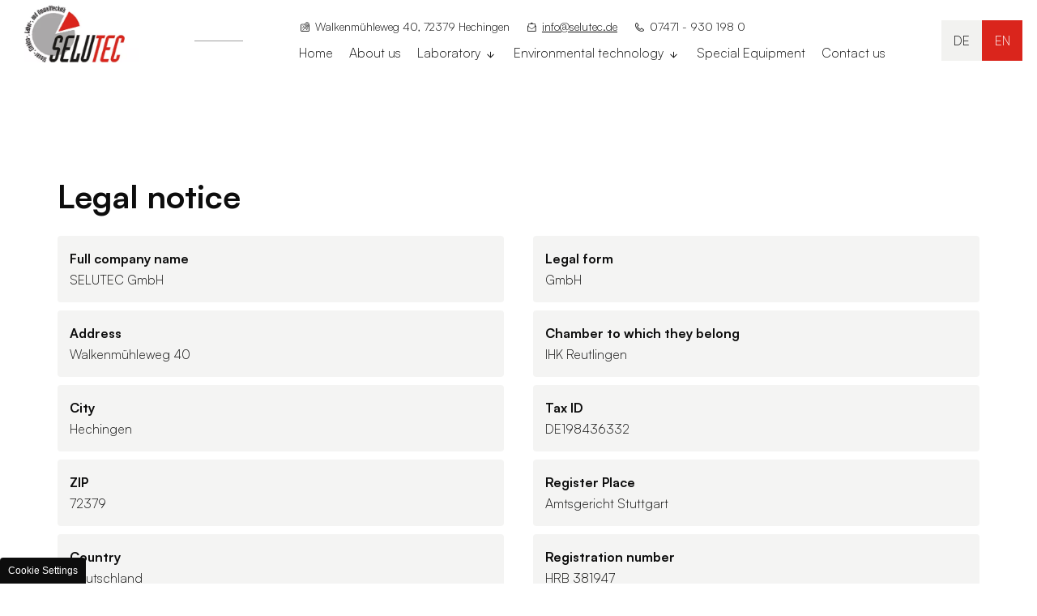

--- FILE ---
content_type: text/html; charset=UTF-8
request_url: https://www.selutec.de/en/legal-notice
body_size: 6438
content:
<!DOCTYPE html>
<html lang="en" data-fw-version="1.4" data-privacy-control="dark">
<head>
    <meta charset="utf-8">
    <title>Selutec GmbH in Hechingen, 72379 Hechingen | Imprint</title>
        <meta name="description" content="We're here to help! Call us or send us an email. Here you will find all important information about Selutec GmbH in Hechingen.">
        <meta property="og:title" content="Selutec GmbH in Hechingen, 72379 Hechingen | Imprint">
        <meta property="og:description" content="We're here to help! Call us or send us an email. Here you will find all important information about Selutec GmbH in Hechingen.">
        <meta property="og:type" content="website">
        <meta property="og:url" content="https://www.selutec.de">
        <meta property="og:image" content="/images/social_branding.png">
        <meta property="og:site_name" content="Selutec GmbH in Hechingen">    <meta name="author" content="Selutec GmbH in Hechingen">
    <meta name="viewport" content="width=device-width, height=device-height, initial-scale=1.0, user-scalable=0">
    <meta name="thumbnail" content="/images/social_branding.png">
    <meta name="theme-color" content="#DA251C">
    <meta name="format-detection" content="telephone=no">
    <link rel="canonical" href="https://www.selutec.de/en/legal-notice">
    <!-- Fav Icon -->
    <link rel="icon" href="/favicon.ico" type="image/x-icon">
    <!-- Styles -->
    <link rel="stylesheet" href="/css/styles.css?v=1704806058" media="screen">
    <link rel="stylesheet" href="/css/print.css?v=1704806058" media="print">
<script type="application/json" data-translations>{"FORM_SUBMISSION_ERROR":"Email not sent because the following errors have occurred:","FORM_SUBMISSION_SUCCESS":"Email successfully sent","Calculate route":"Calculate route","The field is required":"The field is required","Das Feld Datenschutzerkl\u00e4rung ist obligatorisch":"The field is required","Invalid email address":"Invalid email address","privacyPolicy_not_accepted":"Privacy policy field is mandatory"}</script><script type="text/javascript">(function (root) {
    let translations;

    root.__ = function (message) {
        if (translations === (void 0)) {
            let el = document.querySelector('script[data-translations]');

            try {
                translations = JSON.parse(el.textContent);
            } catch (e) {
                translations = {};
            }
        }

        return message in translations ? translations[message] : message;
    };
})(window);</script></head>
<body class="main-template no-js lang-en Legal-notice legal-notice" style="opacity:0">
      <input type="checkbox" id="navi-toggled">
      <a href="#content" tabindex="1" title="Skip Navigation" class="btn-focus">Skip Navigation</a>
      <a href="/sitemap" tabindex="1" title="View Sitemap" rel="nofollow" class="btn-focus">View Sitemap</a>
      <div class="first-level" id="navigation">
      	<nav>
      		<div style="background-size: cover;" class="cms-container-el default-container">
<div class="row stretch start">
<div class="col navi-col">
<div style="background-size: cover;" class="cms-container-el branding-container">
<figure class="cms-image">
<a title="Laboratory equipment manufacturer from Baden-Württemberg | SELUTEC GmbH" class href="/en/" target="_self">
<picture>
<source media="(max-width:640px)" data-pic-cms-srcset="/upload/small/small_6470582a8a03aee3af8cd367_c4d7b476568872d0e44ec7ec4324585387605a94d9eb3bb69b05a18e435af6bc_647058cc.webp 1x, /upload/small/small_6470582a8a03aee3af8cd367_f54e3673a9cba6ecb7615964774eb72993a1ddbd20c74e50a91d27cc0640a8f2_647058cc.webp 2x" srcset="[data-uri] 1x" type="image/webp">
<source media="(max-width:640px)" data-pic-cms-srcset="/upload/small/small_6470582a8a03aee3af8cd367_db8ab2f2130dfff985d645b3416208ee239244a600eaa523037b8da4c129059b_647058cc.jpg" srcset="[data-uri] 1x" type="image/jpg">
<source media="(max-width:760px)" data-pic-cms-srcset="/upload/medium/medium_6470582a8a03aee3af8cd367_c4d7b476568872d0e44ec7ec4324585387605a94d9eb3bb69b05a18e435af6bc_647058cc.webp 1x, /upload/medium/medium_6470582a8a03aee3af8cd367_f54e3673a9cba6ecb7615964774eb72993a1ddbd20c74e50a91d27cc0640a8f2_647058cc.webp 2x" srcset="[data-uri] 1x" type="image/webp">
<source media="(max-width:760px)" data-pic-cms-srcset="/upload/medium/medium_6470582a8a03aee3af8cd367_db8ab2f2130dfff985d645b3416208ee239244a600eaa523037b8da4c129059b_647058cc.jpg" srcset="[data-uri] 1x" type="image/jpg">
<source media="(min-width:760px)" data-pic-cms-srcset="/upload/large/large_6470582a8a03aee3af8cd367_c4d7b476568872d0e44ec7ec4324585387605a94d9eb3bb69b05a18e435af6bc_647058cc.webp 1x, /upload/large/large_6470582a8a03aee3af8cd367_f54e3673a9cba6ecb7615964774eb72993a1ddbd20c74e50a91d27cc0640a8f2_647058cc.webp 2x" srcset="[data-uri] 1x" type="image/webp">
<source media="(min-width:760px)" data-pic-cms-srcset="/upload/large/large_6470582a8a03aee3af8cd367_db8ab2f2130dfff985d645b3416208ee239244a600eaa523037b8da4c129059b_647058cc.jpg" srcset="[data-uri] 1x" type="image/jpg">
<img data-pic-cms-src="/upload/large/large_6470582a8a03aee3af8cd367_db8ab2f2130dfff985d645b3416208ee239244a600eaa523037b8da4c129059b_647058cc.jpg" src="[data-uri]" alt="Laboratory equipment manufacturer from Baden-Württemberg | SELUTEC GmbH" decoding="async">
</picture>
</a>
</figure>
</div>
<div style="background-size: cover;" class="cms-container-el line">
</div>
<div style="background-size: cover;" class="cms-container-el navi-container">
<div style="background-size: cover;" class="cms-container-el socials">
<div class="cms-article">

<p><em class="icon icon-map"></em></p>
<p>Walkenmühleweg 40, 72379 Hechingen</p>
</div>
<div class="cms-article">

<p><em class="icon icon-mail"></em></p>
<p><a href="//www.selutec.de" class="escape email" title="Write an email to Selutec GmbH in Hechingen in 72379 Hechingen." data-email="{&quot;name&quot;:&quot;info&quot;,&quot;host&quot;:&quot;selutec.de&quot;}">info<span class="escape">∂</span>selutec.de</a></p>
</div>
<div class="cms-article">

<p><em class="icon icon-phone"></em></p>
<p><a href="tel:+4974719301980" title="Contact Selutec GmbH in Hechingen in 72379 Hechingen now." class="phone" data-event-type="click" data-event-name="Click To Call">07471 - 930 198 0</a></p>
</div>
</div>
<div class="cms-navi navi-main" id="navi-main">
<ul class="navi">
<li class="index">
<a title="Laboratory equipment manufacturer from Baden-Württemberg | SELUTEC GmbH" class="index" href="/en/" target="_self">
Home</a>
</li>
<li class="about-us">
<a title="Buy laboratory equipment and electrical and environmental technology | about us" class="about-us" href="/en/about-us" target="_self">
About us</a>
</li>
<li class="has-sub">
<span title="Laboratory">
Laboratory</span>
<ul class="sub">
<li class="laboratory-ir-heater">
<a title="Heaters for laboratories and schools | Buy laboratory heaters" class="laboratory-ir-heater" href="/en/laboratory/ir-heater" target="_self">
IR-Heater</a>
</li>
<li class="laboratory-co2-incubator">
<a title="CO2 incubators with infrared sensor technology for laboratories" class="laboratory-co2-incubator" href="/en/laboratory/co2-incubator" target="_self">
CO2-Incubator</a>
</li>
<li class="laboratory-platelet-incubator">
<a title="Buy Platelet Incubator in Hechingen / Baden-Wuerttemberg" class="laboratory-platelet-incubator" href="/en/laboratory/platelet-incubator" target="_self">
Platelet Incubator</a>
</li>
</ul>
</li>
<li class="has-sub">
<span title="Environmental technology">
Environmental technology</span>
<ul class="sub">
<li class="environmental-technology-respirometer">
<a title="Respirometer and Sapromat | Environmental technology for laboratories" class="environmental-technology-respirometer" href="/en/environmental-technology/respirometer" target="_self">
Respirometer</a>
</li>
<li class="environmental-technology-eudiometer">
<a title="Eudiometers and more | Laboratory equipment and environmental technology" class="environmental-technology-eudiometer" href="/en/environmental-technology/eudiometer" target="_self">
Eudiometer</a>
</li>
</ul>
</li>
<li class="special-equipment">
<a title="Buy Respirometer and Laboratory Equipment | Customized Products" class="special-equipment" href="/en/special-equipment" target="_self">
Special Equipment</a>
</li>
<li class="contact">
<a title="Contact us | Selutec GmbH in Hechingen from Hechingen" class="contact" href="/en/contact/" target="_self">
Contact us</a>
</li>
<li class="map">
<a title="Your way to Selutec GmbH in Hechingen from Hechingen" class="map" href="/en/map" target="_self">
Map</a>
</li>
<li class="privacy-policy">
<a title="Processing of information and data of Selutec GmbH in Hechingen" class="privacy-policy" href="/en/privacy-policy" target="_self">
Privacy policy</a>
</li>
<li class="legal-notice active">
<a title="Selutec GmbH in Hechingen, 72379 Hechingen | Imprint" class="legal-notice active" href="/en/legal-notice" target="_self">
Legal notice</a>
</li>
</ul>
</div>
</div>
<div style="background-size: cover;" class="cms-container-el langList">
</div>
</div>
</div>
</div>
      	</nav>
      </div>
      <div id="page-wrap">
      	<header id="header">
      		<div style="background-size: cover;" class="cms-container-el default-container">
<div style="background-size: cover;" class="cms-container-el header-container">
<div class="row stretch start">
<div class="col medium-6 giant-7 full-8 claim-col">
<div class="cms-article big">

<p>Your <strong>lab manufacturer</strong><br>and <strong>development partner</strong></p>
</div>
<div class="cms-article small">

<p>for individual and innovative solutions</p>
</div>
<div style="background-size: cover;" class="cms-container-el info-container">
<div style="background-size: cover;" class="cms-container-el">
<a title="Contact us | Selutec GmbH in Hechingen from Hechingen" class="cms-button btn" href="/en/contact/" target="_self">
<span class="prefix"></span>Contact<span class="suffix"></span></a>
</div>
<figure class="cms-image">
<picture>
<source media="(max-width:640px)" data-pic-cms-srcset="/upload/small/small_6470728a8ae15bc9a3dfff79_1979ad612c40d529d529a966f4016ea2bca0fff6918d9431fad6a128a8e5f1c3_6470729f.webp 1x, /upload/small/small_6470728a8ae15bc9a3dfff79_a1b68235aadec73d14e58447d053427abc0307b5c71a19debf07555f9e310f53_6470729f.webp 2x" srcset="[data-uri] 1x" type="image/webp">
<source media="(max-width:640px)" data-pic-cms-srcset="/upload/small/small_6470728a8ae15bc9a3dfff79_439069bd46776e977d918b585f3a8cfe03e4bc79dad8753e70ea7c975a961452_6470729f.png" srcset="[data-uri] 1x" type="image/png">
<source media="(max-width:760px)" data-pic-cms-srcset="/upload/medium/medium_6470728a8ae15bc9a3dfff79_1979ad612c40d529d529a966f4016ea2bca0fff6918d9431fad6a128a8e5f1c3_6470729f.webp 1x, /upload/medium/medium_6470728a8ae15bc9a3dfff79_a1b68235aadec73d14e58447d053427abc0307b5c71a19debf07555f9e310f53_6470729f.webp 2x" srcset="[data-uri] 1x" type="image/webp">
<source media="(max-width:760px)" data-pic-cms-srcset="/upload/medium/medium_6470728a8ae15bc9a3dfff79_439069bd46776e977d918b585f3a8cfe03e4bc79dad8753e70ea7c975a961452_6470729f.png" srcset="[data-uri] 1x" type="image/png">
<source media="(min-width:760px)" data-pic-cms-srcset="/upload/large/large_6470728a8ae15bc9a3dfff79_1979ad612c40d529d529a966f4016ea2bca0fff6918d9431fad6a128a8e5f1c3_6470729f.webp 1x, /upload/large/large_6470728a8ae15bc9a3dfff79_a1b68235aadec73d14e58447d053427abc0307b5c71a19debf07555f9e310f53_6470729f.webp 2x" srcset="[data-uri] 1x" type="image/webp">
<source media="(min-width:760px)" data-pic-cms-srcset="/upload/large/large_6470728a8ae15bc9a3dfff79_439069bd46776e977d918b585f3a8cfe03e4bc79dad8753e70ea7c975a961452_6470729f.png" srcset="[data-uri] 1x" type="image/png">
<img data-pic-cms-src="/upload/large/large_6470728a8ae15bc9a3dfff79_439069bd46776e977d918b585f3a8cfe03e4bc79dad8753e70ea7c975a961452_6470729f.png" src="[data-uri]" alt="Made in Germany" decoding="async">
</picture>
</figure>
</div>
</div>
<div class="col medium-6 giant-5 full-4 swiper-col">
<div style="background-size: cover;" class="cms-container-el swiper header-swiper">
<div style="background-size: cover;" class="cms-container-el swiper-wrapper">
<div style="background-size: cover;" class="cms-container-el swiper-slide">
<figure class="cms-image">
<picture>
<source media="(max-width:640px)" data-pic-cms-srcset="/upload/small/small_647072dc8ae15bc9a3dfff7d_07874174326ac7c6f4a41c152cca5860e4364b1d2acd09950ee71f188a16f0b8_64707308.webp 1x, /upload/small/small_647072dc8ae15bc9a3dfff7d_b63b23eb08798e5cc78acde31b66776cb5e56bf9d6c6c83e8e7db94a4677416d_64707308.webp 2x" srcset="[data-uri] 1x" type="image/webp">
<source media="(max-width:640px)" data-pic-cms-srcset="/upload/small/small_647072dc8ae15bc9a3dfff7d_fc58c0f8222db5039b625e32f9afb0c22a12e3a55af055b1931435d12c9cf9c8_64707304.png" srcset="[data-uri] 1x" type="image/png">
<source media="(max-width:760px)" data-pic-cms-srcset="/upload/medium/medium_647072dc8ae15bc9a3dfff7d_07874174326ac7c6f4a41c152cca5860e4364b1d2acd09950ee71f188a16f0b8_64707308.webp 1x, /upload/medium/medium_647072dc8ae15bc9a3dfff7d_b63b23eb08798e5cc78acde31b66776cb5e56bf9d6c6c83e8e7db94a4677416d_64707308.webp 2x" srcset="[data-uri] 1x" type="image/webp">
<source media="(max-width:760px)" data-pic-cms-srcset="/upload/medium/medium_647072dc8ae15bc9a3dfff7d_fc58c0f8222db5039b625e32f9afb0c22a12e3a55af055b1931435d12c9cf9c8_64707305.png" srcset="[data-uri] 1x" type="image/png">
<source media="(min-width:760px)" data-pic-cms-srcset="/upload/large/large_647072dc8ae15bc9a3dfff7d_07874174326ac7c6f4a41c152cca5860e4364b1d2acd09950ee71f188a16f0b8_64707308.webp 1x, /upload/large/large_647072dc8ae15bc9a3dfff7d_b63b23eb08798e5cc78acde31b66776cb5e56bf9d6c6c83e8e7db94a4677416d_64707308.webp 2x" srcset="[data-uri] 1x" type="image/webp">
<source media="(min-width:760px)" data-pic-cms-srcset="/upload/large/large_647072dc8ae15bc9a3dfff7d_fc58c0f8222db5039b625e32f9afb0c22a12e3a55af055b1931435d12c9cf9c8_64707306.png" srcset="[data-uri] 1x" type="image/png">
<img data-pic-cms-src="/upload/large/large_647072dc8ae15bc9a3dfff7d_fc58c0f8222db5039b625e32f9afb0c22a12e3a55af055b1931435d12c9cf9c8_64707306.png" src="[data-uri]" alt="Co2 Inkubatoren" decoding="async">
</picture>
</figure>
</div>
<div style="background-size: cover;" class="cms-container-el swiper-slide">
<figure class="cms-image">
<picture>
<source media="(max-width:640px)" data-pic-cms-srcset="/upload/small/small_647073128ae15bc9a3dfff7f_2eec0ad297fba57df1c47c1b220ed797daf31d854bebe2b77d99ce7fea71494d_6470733a.webp 1x, /upload/small/small_647073128ae15bc9a3dfff7f_83e86f9d5c491ec72c69ded50bdff7d375919223a2895b1dc42ef3fb0d482efb_6470733a.webp 2x" srcset="[data-uri] 1x" type="image/webp">
<source media="(max-width:640px)" data-pic-cms-srcset="/upload/small/small_647073128ae15bc9a3dfff7f_7c6fa30132ad2c94324f3e8ce2ba22bfba7dcb3dc4a46c7fd95170c7f4d443ba_64707338.png" srcset="[data-uri] 1x" type="image/png">
<source media="(max-width:760px)" data-pic-cms-srcset="/upload/medium/medium_647073128ae15bc9a3dfff7f_2eec0ad297fba57df1c47c1b220ed797daf31d854bebe2b77d99ce7fea71494d_6470733a.webp 1x, /upload/medium/medium_647073128ae15bc9a3dfff7f_83e86f9d5c491ec72c69ded50bdff7d375919223a2895b1dc42ef3fb0d482efb_6470733a.webp 2x" srcset="[data-uri] 1x" type="image/webp">
<source media="(max-width:760px)" data-pic-cms-srcset="/upload/medium/medium_647073128ae15bc9a3dfff7f_7c6fa30132ad2c94324f3e8ce2ba22bfba7dcb3dc4a46c7fd95170c7f4d443ba_64707339.png" srcset="[data-uri] 1x" type="image/png">
<source media="(min-width:760px)" data-pic-cms-srcset="/upload/large/large_647073128ae15bc9a3dfff7f_2eec0ad297fba57df1c47c1b220ed797daf31d854bebe2b77d99ce7fea71494d_6470733a.webp 1x, /upload/large/large_647073128ae15bc9a3dfff7f_83e86f9d5c491ec72c69ded50bdff7d375919223a2895b1dc42ef3fb0d482efb_6470733a.webp 2x" srcset="[data-uri] 1x" type="image/webp">
<source media="(min-width:760px)" data-pic-cms-srcset="/upload/large/large_647073128ae15bc9a3dfff7f_7c6fa30132ad2c94324f3e8ce2ba22bfba7dcb3dc4a46c7fd95170c7f4d443ba_64707339.png" srcset="[data-uri] 1x" type="image/png">
<img data-pic-cms-src="/upload/large/large_647073128ae15bc9a3dfff7f_7c6fa30132ad2c94324f3e8ce2ba22bfba7dcb3dc4a46c7fd95170c7f4d443ba_64707339.png" src="[data-uri]" alt="Respirometer" decoding="async">
</picture>
</figure>
</div>
<div style="background-size: cover;" class="cms-container-el swiper-slide">
<figure class="cms-image">
<picture>
<source media="(max-width:640px)" data-pic-cms-srcset="/upload/small/small_6470733c8ae15bc9a3dfff81_637a7e2666044c949650338564315ffe37e45d23da09a9ecbd6a569bb0f058e8_64707351.webp 1x, /upload/small/small_6470733c8ae15bc9a3dfff81_63b811260616f5caf860a84847bffe5ad21098ed42e5a5dc6a8a2f2de7fa0a41_64707351.webp 2x" srcset="[data-uri] 1x" type="image/webp">
<source media="(max-width:640px)" data-pic-cms-srcset="/upload/small/small_6470733c8ae15bc9a3dfff81_5460237331f8929b0fe21edd1bc4aef070bda4d1e4f0aed736b8462d73b91265_64707351.jpg" srcset="[data-uri] 1x" type="image/jpg">
<source media="(max-width:760px)" data-pic-cms-srcset="/upload/medium/medium_6470733c8ae15bc9a3dfff81_637a7e2666044c949650338564315ffe37e45d23da09a9ecbd6a569bb0f058e8_64707351.webp 1x, /upload/medium/medium_6470733c8ae15bc9a3dfff81_63b811260616f5caf860a84847bffe5ad21098ed42e5a5dc6a8a2f2de7fa0a41_64707351.webp 2x" srcset="[data-uri] 1x" type="image/webp">
<source media="(max-width:760px)" data-pic-cms-srcset="/upload/medium/medium_6470733c8ae15bc9a3dfff81_5460237331f8929b0fe21edd1bc4aef070bda4d1e4f0aed736b8462d73b91265_64707351.jpg" srcset="[data-uri] 1x" type="image/jpg">
<source media="(min-width:760px)" data-pic-cms-srcset="/upload/large/large_6470733c8ae15bc9a3dfff81_637a7e2666044c949650338564315ffe37e45d23da09a9ecbd6a569bb0f058e8_64707351.webp 1x, /upload/large/large_6470733c8ae15bc9a3dfff81_63b811260616f5caf860a84847bffe5ad21098ed42e5a5dc6a8a2f2de7fa0a41_64707351.webp 2x" srcset="[data-uri] 1x" type="image/webp">
<source media="(min-width:760px)" data-pic-cms-srcset="/upload/large/large_6470733c8ae15bc9a3dfff81_5460237331f8929b0fe21edd1bc4aef070bda4d1e4f0aed736b8462d73b91265_64707351.jpg" srcset="[data-uri] 1x" type="image/jpg">
<img data-pic-cms-src="/upload/large/large_6470733c8ae15bc9a3dfff81_5460237331f8929b0fe21edd1bc4aef070bda4d1e4f0aed736b8462d73b91265_64707351.jpg" src="[data-uri]" alt="Eudiometer" decoding="async">
</picture>
</figure>
</div>
<div style="background-size: cover;" class="cms-container-el swiper-slide">
<figure class="cms-image">
<picture>
<source media="(max-width:640px)" data-pic-cms-srcset="/upload/small/small_6470734a8ae15bc9a3dfff83_bcb22a8af22568eea5628e4ddfe4d8b283b1d6973a03a733dac23002d03c7b00_6470735f.webp 1x, /upload/small/small_6470734a8ae15bc9a3dfff83_1af662e36a526da23b9d396ea5d7479bdf2b640bac53a6cf31731cd32dcea2f3_6470735f.webp 2x" srcset="[data-uri] 1x" type="image/webp">
<source media="(max-width:640px)" data-pic-cms-srcset="/upload/small/small_6470734a8ae15bc9a3dfff83_645a5f13c7948393c4815dd5a9f6be79d80bac1459a041cf5c69e90a8d3b0625_6470735f.jpg" srcset="[data-uri] 1x" type="image/jpg">
<source media="(max-width:760px)" data-pic-cms-srcset="/upload/medium/medium_6470734a8ae15bc9a3dfff83_bcb22a8af22568eea5628e4ddfe4d8b283b1d6973a03a733dac23002d03c7b00_6470735f.webp 1x, /upload/medium/medium_6470734a8ae15bc9a3dfff83_1af662e36a526da23b9d396ea5d7479bdf2b640bac53a6cf31731cd32dcea2f3_6470735f.webp 2x" srcset="[data-uri] 1x" type="image/webp">
<source media="(max-width:760px)" data-pic-cms-srcset="/upload/medium/medium_6470734a8ae15bc9a3dfff83_645a5f13c7948393c4815dd5a9f6be79d80bac1459a041cf5c69e90a8d3b0625_6470735f.jpg" srcset="[data-uri] 1x" type="image/jpg">
<source media="(min-width:760px)" data-pic-cms-srcset="/upload/large/large_6470734a8ae15bc9a3dfff83_bcb22a8af22568eea5628e4ddfe4d8b283b1d6973a03a733dac23002d03c7b00_6470735f.webp 1x, /upload/large/large_6470734a8ae15bc9a3dfff83_1af662e36a526da23b9d396ea5d7479bdf2b640bac53a6cf31731cd32dcea2f3_6470735f.webp 2x" srcset="[data-uri] 1x" type="image/webp">
<source media="(min-width:760px)" data-pic-cms-srcset="/upload/large/large_6470734a8ae15bc9a3dfff83_645a5f13c7948393c4815dd5a9f6be79d80bac1459a041cf5c69e90a8d3b0625_6470735f.jpg" srcset="[data-uri] 1x" type="image/jpg">
<img data-pic-cms-src="/upload/large/large_6470734a8ae15bc9a3dfff83_645a5f13c7948393c4815dd5a9f6be79d80bac1459a041cf5c69e90a8d3b0625_6470735f.jpg" src="[data-uri]" alt="Heizgerät" decoding="async">
</picture>
</figure>
</div>
<div style="background-size: cover;" class="cms-container-el swiper-button-prev">
</div>
<div style="background-size: cover;" class="cms-container-el swiper-pagination">
</div>
<div style="background-size: cover;" class="cms-container-el swiper-button-next">
</div>
</div>
</div>
</div>
</div>
</div>
</div>
      	</header>
      	<main id="content">
      		<div class="cms-container-el default-container">
<div class="row stretch center">
<div class="col large-11 huge-10">
<h1 class="cms-title">
Legal notice</h1>
<div class="row stretch start">
<div class="col default-12">
<div class="cms-imprint imprints">
<div class="row">
<div class="col large-6">
<dl class="imprint-list">
<dt>
Full company name</dt>
<dd>
SELUTEC GmbH</dd>
<dt>
Address</dt>
<dd>
Walkenmühleweg 40</dd>
<dt>
City</dt>
<dd>
Hechingen</dd>
<dt>
ZIP</dt>
<dd>
72379</dd>
<dt>
Country</dt>
<dd>
Deutschland</dd>
<dt>
Email</dt>
<dd>
<a href="//www.selutec.de" class="escape email" title="Write an email to Selutec GmbH in Hechingen in 72379 Hechingen." data-email="{&quot;name&quot;:&quot;info&quot;,&quot;host&quot;:&quot;selutec.de&quot;}">info<span class="escape">∂</span>selutec.de</a></dd>
<dt>
Phone</dt>
<dd>
<a href="tel:+4974719301980" title="Contact Selutec GmbH in Hechingen in 72379 Hechingen now." class="phone" data-event-type="click" data-event-name="Click To Call">07471 - 930 198 0</a></dd>
<dt>
Fax</dt>
<dd>
07471 - 930 198 90</dd>
</dl>
</div>
<div class="col large-6">
<dl class="imprint-list">
<dt>
Legal form</dt>
<dd>
GmbH</dd>
<dt>
Chamber to which they belong</dt>
<dd>
IHK Reutlingen</dd>
<dt>
Tax ID</dt>
<dd>
DE198436332</dd>
<dt>
Register Place</dt>
<dd>
Amtsgericht Stuttgart</dd>
<dt>
Registration number</dt>
<dd>
HRB 381947</dd>
<dt>
Managing Director</dt>
<dd>
Herr Dipl. Ing. (FH) Wolfgang Krauth</dd>
</dl>
</div>
</div>
</div>
</div>
</div>
<div class="row stretch start">
<div class="col large-12">
<div class="cms-article">



<p>Please also note our <a title="Processing of information and data of Selutec GmbH in Hechingen" href="/en/privacy-policy">privacy policy</a>.</p></div>
</div>
</div>
</div>
</div>
</div>
      	</main>
      	<footer id="footer">
      		<div style="background-size: cover;" class="cms-container-el default-container">
<div style="background-size: cover;" class="cms-container-el default-container">
<div class="row stretch center">
<div class="col default-11 cut-12 maps-col no-gutter">
<div class="cms-map">
<div data-route-planner>
<iframe style data-iframe="googlemaps" title="Map" data-map-el-lazy-load data-src="https://www.google.com/maps/embed/v1/place?key=AIzaSyCL16T3evFhuQOfX2a9Wtv7u7hfcTSGnGY&amp;zoom=14&amp;q=Selutec%2BGmbH%2Bin%2BHechingen" allowfullscreen></iframe></div>
</div>
</div>
<div class="col footer-content-col">
<div style="background-size: cover;" class="cms-container-el branding">
<figure class="cms-image">
<a title="Laborgerätehersteller aus Baden-Württemberg | SELUTEC GmbH" class href="/" target="_self">
<picture>
<source media="(max-width:640px)" data-pic-cms-srcset="/upload/small/small_64708fd54f480c0ebe6e7c31_82cd80c4de8ba7791ed56381004d86bdb60469bf01ccbc8f6baab083dcf0400c_6470910f.webp 1x, /upload/small/small_64708fd54f480c0ebe6e7c31_8952027c6ed787842ee62940bdf092cce3dc84658c1ecb38ca8c775a103839c9_6470910f.webp 2x" srcset="[data-uri] 1x" type="image/webp">
<source media="(max-width:640px)" data-pic-cms-srcset="/upload/small/small_64708fd54f480c0ebe6e7c31_c0b69a2adf6920df556ff4a04e04f260f9f87ea658da2849dfbe6ef40d06aa7b_6470910f.png" srcset="[data-uri] 1x" type="image/png">
<source media="(max-width:760px)" data-pic-cms-srcset="/upload/medium/medium_64708fd54f480c0ebe6e7c31_82cd80c4de8ba7791ed56381004d86bdb60469bf01ccbc8f6baab083dcf0400c_6470910f.webp 1x, /upload/medium/medium_64708fd54f480c0ebe6e7c31_8952027c6ed787842ee62940bdf092cce3dc84658c1ecb38ca8c775a103839c9_6470910f.webp 2x" srcset="[data-uri] 1x" type="image/webp">
<source media="(max-width:760px)" data-pic-cms-srcset="/upload/medium/medium_64708fd54f480c0ebe6e7c31_c0b69a2adf6920df556ff4a04e04f260f9f87ea658da2849dfbe6ef40d06aa7b_6470910f.png" srcset="[data-uri] 1x" type="image/png">
<source media="(min-width:760px)" data-pic-cms-srcset="/upload/large/large_64708fd54f480c0ebe6e7c31_82cd80c4de8ba7791ed56381004d86bdb60469bf01ccbc8f6baab083dcf0400c_6470910f.webp 1x, /upload/large/large_64708fd54f480c0ebe6e7c31_8952027c6ed787842ee62940bdf092cce3dc84658c1ecb38ca8c775a103839c9_6470910f.webp 2x" srcset="[data-uri] 1x" type="image/webp">
<source media="(min-width:760px)" data-pic-cms-srcset="/upload/large/large_64708fd54f480c0ebe6e7c31_c0b69a2adf6920df556ff4a04e04f260f9f87ea658da2849dfbe6ef40d06aa7b_6470910f.png" srcset="[data-uri] 1x" type="image/png">
<img data-pic-cms-src="/upload/large/large_64708fd54f480c0ebe6e7c31_c0b69a2adf6920df556ff4a04e04f260f9f87ea658da2849dfbe6ef40d06aa7b_6470910f.png" src="[data-uri]" alt="Laborgerätehersteller aus Baden-Württemberg | SELUTEC GmbH" decoding="async">
</picture>
</a>
</figure>
</div>
<div style="background-size: cover;" class="cms-container-el contacts">
<div class="cms-article">

<p><em class="icon icon-map"></em></p>
<p>Walkenmühleweg 40, <span class="break-me">72379 Hechingen</span></p>
</div>
<div class="cms-article">

<p><em class="icon icon-mail"></em></p>
<p><a href="//www.selutec.de" class="escape email" title="Write an email to Selutec GmbH in Hechingen in 72379 Hechingen." data-email="{&quot;name&quot;:&quot;info&quot;,&quot;host&quot;:&quot;selutec.de&quot;}">info<span class="escape">∂</span>selutec.de</a></p>
</div>
</div>
<div style="background-size: cover;" class="cms-container-el contacts">
<div class="cms-article">

<p><em class="icon icon-phone"></em></p>
<p><a href="tel:+4974719301980" title="Contact Selutec GmbH in Hechingen in 72379 Hechingen now." class="phone" data-event-type="click" data-event-name="Click To Call">07471 - 930 198 0</a></p>
</div>
<div class="cms-article">

<p><em class="icon icon-fax"></em></p>
<p>07471 - 930 198 90</p>
</div>
</div>
<div style="background-size: cover;" class="cms-container-el navi-add-container">
<div class="cms-navi">
<ul class="navi">
<li class="data-upload">
<a title="SELUTEC GmbH in Hechingen / Laboratory equipment | File uploads" class="data-upload" href="/en/data-upload" target="_self">
Data upload</a>
</li>
<li class="contact">
<a title="Contact us | Selutec GmbH in Hechingen from Hechingen" class="contact" href="/en/contact/" target="_self">
Contact us</a>
</li>
<li class="map">
<a title="Your way to Selutec GmbH in Hechingen from Hechingen" class="map" href="/en/map" target="_self">
Map</a>
</li>
<li class="privacy-policy">
<a title="Processing of information and data of Selutec GmbH in Hechingen" class="privacy-policy" href="/en/privacy-policy" target="_self">
Privacy policy</a>
</li>
<li class="legal-notice active">
<a title="Selutec GmbH in Hechingen, 72379 Hechingen | Imprint" class="legal-notice active" href="/en/legal-notice" target="_self">
Legal notice</a>
</li>
</ul>
</div>
</div>
</div>
</div>
<div style="background-size: cover;" class="cms-container-el grey-bg">
</div>
</div>
</div>
      	</footer>
      </div>
      <ul id="quickbar">
       <li class="quickbar-langList"></li>
      	<li>
      		<label for="navi-toggled"><span>navigation</span></label>
      	</li>
      </ul>
      <a href="#" class="back-to-top icon icon-angle-up" title="Back to top"><span>Back to top</span></a>

      <noscript>
        <input type="checkbox" id="noticebar">
        <label for="noticebar"></label>
        <div>
          <span class="col"><b>Attention:</b> <br>JavaScript is not activated! Please enable<a title="How to enable JavaScript in your browser" target="_blank" href="https://www.enable-javascript.com/en/" rel="noopener">JavaScript</a> to enjoy the full functionality of this and other websites.</span>
        </div>
      </noscript>
      <!-- JS -->
      <script>var cssData = {
    'image-path':            '"../images/" !default',
    'base-font-size':        '16px',
    'base-line-height':      '26px',
    'h1-size':               '50px',
    'h2-size':               '45px',
    'h3-size':               '40px',
    'h4-size':               '30px',
    'h5-size':               '25px',
    'h6-size':               '16px',
    'main-font':             'Satoshi',
    'display-font':          'Satoshi',
    'icon-font':             'icomoon',
    'colors': {
        'primary':          '#DA251C',
        'secondary':        '#EDE8DD',
        'light':            '#fff',
        'medium':           '#F2F2F0',
        'dark':             '#0d0d0d',
        'border':           '#bbb',
        'line':             'rgba(#0d0d0d, .4)',
        'alert':            '#D85D00'
    },
    'base-gap':             '18px',
    'rowMaxWidth':          '1620px',
    /* columnCount is required for cms4 for legacy reasons */
    'columnCount':          12,
    'column-count':         '$columnCount',
    'base-border':          '1px solid $border',
    'base-border-radius':   '4px',
    'base-box-shadow':      '0px 5px 10px 0px rgba($dark, .2)',
    'outline':              '1px dotted $alert',
    'bpContext':            '16px',
    'hide-text-direction':  'right',
    'icon-map': {
        'expand_more': "\\e900",
        'mail': "\\e9b1",
        'fax': "\\e9b9",
        'angle-down': "\\ea1d",
        'angle-left': "\\ea1e",
        'angle-right': "\\ea1f",
        'angle-up': "\\ea21",
        'arrow-right': "\\ea2a",
        'map': "\\ea3c",
        'phone': "\\ea81",
        'times':            '"×"',
        'minus':            '"-"',
        'plus':             '"+"',
        'exclamation':      '"!"'
    },
    'gridMap': {
        'default': {
            'width':        '0px',
            'cols':         [1,2,3,4,5,6,7,8,9,10,11,12,'auto'],
            'prefix':       [0,1,2,3,4,5,6,7,8,9,10,11,12],
            'suffix':       [0,1,2,3,4,5,6,7,8,9,10,11,12],
            'start':        ['justify-content:flex-start'],
            'center':       ['justify-content:center'],
            'end':          ['justify-content:flex-end'],
            'between':      ['justify-content:space-between'],
            'around':       ['justify-content:space-around'],
            'top':          ['align-items:flex-start'],
            'middle':       ['align-items:center'],
            'baseline':     ['align-items:flex-baseline'],
            'bottom':       ['align-items:flex-end'],
            'stretch':      ['align-items:stretch'],
            'reverse':      ['flex-direction:row-reverse'],
            'forward':      ['flex-direction:row'],
            'first':        ['order:-1'],
            'last':         ['order:1'],
            'unset':        ['order:0']
        },
        'tiny': {
            'width':        '480px',
            'cols':         [1,2,3,4,5,6,7,8,9,10,11,12,'auto'],
            'prefix':       [0,1,2,3,4,5,6,7,8,9,10,11,12],
            'suffix':       [0,1,2,3,4,5,6,7,8,9,10,11,12],
            'start':        ['justify-content:flex-start'],
            'center':       ['justify-content:center'],
            'end':          ['justify-content:flex-end'],
            'between':      ['justify-content:space-between'],
            'around':       ['justify-content:space-around'],
            'top':          ['align-items:flex-start'],
            'middle':       ['align-items:center'],
            'baseline':     ['align-items:flex-baseline'],
            'bottom':       ['align-items:flex-end'],
            'stretch':      ['align-items:stretch'],
            'reverse':      ['flex-direction:row-reverse'],
            'forward':      ['flex-direction:row'],
            'first':        ['order:-1'],
            'last':         ['order:1'],
            'unset':        ['order:0']
        },
        'small': {
            'width':        '640px',
            'cols':         [1,2,3,4,5,6,7,8,9,10,11,12,'auto'],
            'prefix':       [0,1,2,3,4,5,6,7,8,9,10,11,12],
            'suffix':       [0,1,2,3,4,5,6,7,8,9,10,11,12],
            'start':        ['justify-content:flex-start'],
            'center':       ['justify-content:center'],
            'end':          ['justify-content:flex-end'],
            'between':      ['justify-content:space-between'],
            'around':       ['justify-content:space-around'],
            'top':          ['align-items:flex-start'],
            'middle':       ['align-items:center'],
            'baseline':     ['align-items:flex-baseline'],
            'bottom':       ['align-items:flex-end'],
            'stretch':      ['align-items:stretch'],
            'reverse':      ['flex-direction:row-reverse'],
            'forward':      ['flex-direction:row'],
            'first':        ['order:-1'],
            'last':         ['order:1'],
            'unset':        ['order:0']
        },
        'medium': {
            'width':        '760px',
            'cols':         [1,2,3,4,5,6,7,8,9,10,11,12,'auto'],
            'prefix':       [0,1,2,3,4,5,6,7,8,9,10,11,12],
            'suffix':       [0,1,2,3,4,5,6,7,8,9,10,11,12],
            'start':        ['justify-content:flex-start'],
            'center':       ['justify-content:center'],
            'end':          ['justify-content:flex-end'],
            'between':      ['justify-content:space-between'],
            'around':       ['justify-content:space-around'],
            'top':          ['align-items:flex-start'],
            'middle':       ['align-items:center'],
            'baseline':     ['align-items:flex-baseline'],
            'bottom':       ['align-items:flex-end'],
            'stretch':      ['align-items:stretch'],
            'reverse':      ['flex-direction:row-reverse'],
            'forward':      ['flex-direction:row'],
            'first':        ['order:-1'],
            'last':         ['order:1'],
            'unset':        ['order:0']
        },
        'large': {
            'width':        '992px',
            'cols':         [1,2,3,4,5,6,7,8,9,10,11,12,'auto'],
            'prefix':       [0,1,2,3,4,5,6,7,8,9,10,11,12],
            'suffix':       [0,1,2,3,4,5,6,7,8,9,10,11,12],
            'start':        ['justify-content:flex-start'],
            'center':       ['justify-content:center'],
            'end':          ['justify-content:flex-end'],
            'between':      ['justify-content:space-between'],
            'around':       ['justify-content:space-around'],
            'top':          ['align-items:flex-start'],
            'middle':       ['align-items:center'],
            'baseline':     ['align-items:flex-baseline'],
            'bottom':       ['align-items:flex-end'],
            'stretch':      ['align-items:stretch'],
            'reverse':      ['flex-direction:row-reverse'],
            'forward':      ['flex-direction:row'],
            'first':        ['order:-1'],
            'last':         ['order:1'],
            'unset':        ['order:0']
        },
        'giant': {
            'width':        '1200px',
            'cols':         [1,2,3,4,5,6,7,8,9,10,11,12,'auto'],
            'prefix':       [0,1,2,3,4,5,6,7,8,9,10,11,12],
            'suffix':       [0,1,2,3,4,5,6,7,8,9,10,11,12],
            'start':        ['justify-content:flex-start'],
            'center':       ['justify-content:center'],
            'end':          ['justify-content:flex-end'],
            'between':      ['justify-content:space-between'],
            'around':       ['justify-content:space-around'],
            'top':          ['align-items:flex-start'],
            'middle':       ['align-items:center'],
            'baseline':     ['align-items:flex-baseline'],
            'bottom':       ['align-items:flex-end'],
            'stretch':      ['align-items:stretch'],
            'reverse':      ['flex-direction:row-reverse'],
            'forward':      ['flex-direction:row'],
            'first':        ['order:-1'],
            'last':         ['order:1'],
            'unset':        ['order:0']
        },
        'huge': {
            'width':        '1364px',
            'cols':         [1,2,3,4,5,6,7,8,9,10,11,12,'auto'],
            'prefix':       [0,1,2,3,4,5,6,7,8,9,10,11,12],
            'suffix':       [0,1,2,3,4,5,6,7,8,9,10,11,12],
            'start':        ['justify-content:flex-start'],
            'center':       ['justify-content:center'],
            'end':          ['justify-content:flex-end'],
            'between':      ['justify-content:space-between'],
            'around':       ['justify-content:space-around'],
            'top':          ['align-items:flex-start'],
            'middle':       ['align-items:center'],
            'baseline':     ['align-items:flex-baseline'],
            'bottom':       ['align-items:flex-end'],
            'stretch':      ['align-items:stretch'],
            'reverse':      ['flex-direction:row-reverse'],
            'forward':      ['flex-direction:row'],
            'first':        ['order:-1'],
            'last':         ['order:1'],
            'unset':        ['order:0']
        },
        'full': {
            'width':        '1520px',
            'cols':         [1,2,3,4,5,6,7,8,9,10,11,12,'auto'],
            'prefix':       [0,1,2,3,4,5,6,7,8,9,10,11,12],
            'suffix':       [0,1,2,3,4,5,6,7,8,9,10,11,12],
            'start':        ['justify-content:flex-start'],
            'center':       ['justify-content:center'],
            'end':          ['justify-content:flex-end'],
            'between':      ['justify-content:space-between'],
            'around':       ['justify-content:space-around'],
            'top':          ['align-items:flex-start'],
            'middle':       ['align-items:center'],
            'baseline':     ['align-items:flex-baseline'],
            'bottom':       ['align-items:flex-end'],
            'stretch':      ['align-items:stretch'],
            'reverse':      ['flex-direction:row-reverse'],
            'forward':      ['flex-direction:row'],
            'first':        ['order:-1'],
            'last':         ['order:1'],
            'unset':        ['order:0']
        },
        'cut': {
            'width':        '$rowMaxWidth',
            'cols':         [1,2,3,4,5,6,7,8,9,10,11,12,'auto'],
            'prefix':       [0,1,2,3,4,5,6,7,8,9,10,11,12],
            'suffix':       [0,1,2,3,4,5,6,7,8,9,10,11,12],
            'start':        ['justify-content:flex-start'],
            'center':       ['justify-content:center'],
            'end':          ['justify-content:flex-end'],
            'between':      ['justify-content:space-between'],
            'around':       ['justify-content:space-around'],
            'top':          ['align-items:flex-start'],
            'middle':       ['align-items:center'],
            'baseline':     ['align-items:flex-baseline'],
            'bottom':       ['align-items:flex-end'],
            'stretch':      ['align-items:stretch'],
            'reverse':      ['flex-direction:row-reverse'],
            'forward':      ['flex-direction:row'],
            'first':        ['order:-1'],
            'last':         ['order:1'],
            'unset':        ['order:0']
        },
    }
}
</script><script src="/js/_require.js?v=1704806058"></script>

      <!-- Schema.org -->
      <script type="application/ld+json">{
        "@context" : "http://schema.org",
        "@type" : "LocalBusiness",
        "address" : {
          "@type": "PostalAddress",
          "addressLocality":"Hechingen",
          "addressCountry": "DE",
          "postalCode":"72379",
          "streetAddress": "Walkenm&uuml;hleweg 40"
        },
        "description":"We're here to help! Call us or send us an email. Here you will find all important information about Selutec GmbH in Hechingen.",
        "name":"Selutec GmbH in Hechingen",
        "url":"//www.selutec.de",
        "image":"//www.selutec.de/images/social_branding.png",
        "telephone":"07471 - 930 198 0",
        "openingHours": ["Mo 08:00 - 12:00,  13:30 - 16:00", "Tu 08:00 - 12:00,  13:30 - 16:00", "We 08:00 - 12:00,  13:30 - 16:00", "Th 08:00 - 12:00,  13:30 - 16:00", "Fr 08:00 - 12:00"]      }</script>
<script data-website-brand="euroweb.net" src="/_rassets/csite_modules.js?v=1704806058"></script><script src="/usecurez.js?k=R1C45332W45200&amp;v=1704806058" type="text/javascript" defer="defer"></script><noscript><div><img src="/usecurez.jpg?k=R1C45332W45200&amp;noscript=1" alt="Counter"></div></noscript><link rel="stylesheet" href="/_rassets/cms_defaults.css?v=1704806058">
<script data-webpack-metadata data-cms-wp-public-path="/_rassets/"></script></body>
</html>


--- FILE ---
content_type: text/html; charset=UTF-8
request_url: https://www.selutec.de/impressum
body_size: 6352
content:
<!DOCTYPE html>
<html lang="de" data-fw-version="1.4" data-privacy-control="dark">
<head>
  <meta charset="utf-8">
  <title>Selutec GmbH in Hechingen, 72379 Hechingen | Impressum</title>
        <meta name="description" content="Wir helfen Ihnen gerne weiter! Rufen Sie uns an oder schreiben Sie uns eine E-Mail. Hier finden Sie alle wichtigen Informationen &amp;uuml;ber Selutec GmbH in Hechingen.">
        <meta property="og:title" content="Selutec GmbH in Hechingen, 72379 Hechingen | Impressum">
        <meta property="og:description" content="Wir helfen Ihnen gerne weiter! Rufen Sie uns an oder schreiben Sie uns eine E-Mail. Hier finden Sie alle wichtigen Informationen &amp;uuml;ber Selutec GmbH in Hechingen.">
        <meta property="og:type" content="website">
        <meta property="og:url" content="https://www.selutec.de">
        <meta property="og:image" content="/images/social_branding.png">
        <meta property="og:site_name" content="Selutec GmbH in Hechingen">  <meta name="author" content="Selutec GmbH in Hechingen">
  <meta name="viewport" content="width=device-width, height=device-height, initial-scale=1.0, user-scalable=0">
  <meta name="thumbnail" content="/images/social_branding.png">
  <meta name="theme-color" content="#DA251C">
  <meta name="format-detection" content="telephone=no">
  <link rel="canonical" href="https://www.selutec.de/impressum">
  <!-- Fav Icon -->
  <link rel="icon" href="/favicon.ico" type="image/x-icon">
  <!-- Styles -->
  <link rel="stylesheet" href="/css/styles.css?v=1704806058" media="screen">
  <link rel="stylesheet" href="/css/print.css?v=1704806058" media="print">
<script type="application/json" data-translations>{"Form data is not valid!":"Formulardaten sind ung\u00fcltig!","FORM_SUBMISSION_ERROR":"Die E-Mail wurde nicht gesendet, weil die folgenden Fehler aufgetreten sind:","FORM_SUBMISSION_SUCCESS":"E-Mail erfolgreich gesendet","Calculate route":"Route berechnen","The field is required":"Dieses Feld ist erforderlich","Invalid email address":"Die E-Mail-Adresse ist ung\u00fcltig","privacyPolicy_not_accepted":"Das Feld Datenschutzerkl\u00e4rung ist obligatorisch"}</script><script type="text/javascript">(function (root) {
    let translations;

    root.__ = function (message) {
        if (translations === (void 0)) {
            let el = document.querySelector('script[data-translations]');

            try {
                translations = JSON.parse(el.textContent);
            } catch (e) {
                translations = {};
            }
        }

        return message in translations ? translations[message] : message;
    };
})(window);</script></head>
<body class="main-template no-js lang-de Impressum impressum" style="opacity:0">
  <input type="checkbox" id="navi-toggled">
  <a href="#content" tabindex="1" title="Navigation überspringen" class="btn-focus">Navigation überspringen</a>
  <a href="/sitemap" tabindex="1" title="Sitemap anzeigen" rel="nofollow" class="btn-focus">Sitemap anzeigen</a>
  <div class="first-level" id="navigation">
    <nav>
      <div style="background-size: cover;" class="cms-container-el default-container">
<div class="row stretch start">
<div class="col navi-col">
<div style="background-size: cover;" class="cms-container-el branding-container">
<figure class="cms-image">
<a title="Laborgerätehersteller aus Baden-Württemberg | SELUTEC GmbH" class href="/" target="_self">
<picture>
<source media="(max-width:640px)" data-pic-cms-srcset="/upload/small/small_6470582a8a03aee3af8cd367_c4d7b476568872d0e44ec7ec4324585387605a94d9eb3bb69b05a18e435af6bc_647058cc.webp 1x, /upload/small/small_6470582a8a03aee3af8cd367_f54e3673a9cba6ecb7615964774eb72993a1ddbd20c74e50a91d27cc0640a8f2_647058cc.webp 2x" srcset="[data-uri] 1x" type="image/webp">
<source media="(max-width:640px)" data-pic-cms-srcset="/upload/small/small_6470582a8a03aee3af8cd367_db8ab2f2130dfff985d645b3416208ee239244a600eaa523037b8da4c129059b_647058cc.jpg" srcset="[data-uri] 1x" type="image/jpg">
<source media="(max-width:760px)" data-pic-cms-srcset="/upload/medium/medium_6470582a8a03aee3af8cd367_c4d7b476568872d0e44ec7ec4324585387605a94d9eb3bb69b05a18e435af6bc_647058cc.webp 1x, /upload/medium/medium_6470582a8a03aee3af8cd367_f54e3673a9cba6ecb7615964774eb72993a1ddbd20c74e50a91d27cc0640a8f2_647058cc.webp 2x" srcset="[data-uri] 1x" type="image/webp">
<source media="(max-width:760px)" data-pic-cms-srcset="/upload/medium/medium_6470582a8a03aee3af8cd367_db8ab2f2130dfff985d645b3416208ee239244a600eaa523037b8da4c129059b_647058cc.jpg" srcset="[data-uri] 1x" type="image/jpg">
<source media="(min-width:760px)" data-pic-cms-srcset="/upload/large/large_6470582a8a03aee3af8cd367_c4d7b476568872d0e44ec7ec4324585387605a94d9eb3bb69b05a18e435af6bc_647058cc.webp 1x, /upload/large/large_6470582a8a03aee3af8cd367_f54e3673a9cba6ecb7615964774eb72993a1ddbd20c74e50a91d27cc0640a8f2_647058cc.webp 2x" srcset="[data-uri] 1x" type="image/webp">
<source media="(min-width:760px)" data-pic-cms-srcset="/upload/large/large_6470582a8a03aee3af8cd367_db8ab2f2130dfff985d645b3416208ee239244a600eaa523037b8da4c129059b_647058cc.jpg" srcset="[data-uri] 1x" type="image/jpg">
<img data-pic-cms-src="/upload/large/large_6470582a8a03aee3af8cd367_db8ab2f2130dfff985d645b3416208ee239244a600eaa523037b8da4c129059b_647058cc.jpg" src="[data-uri]" alt="Laborgerätehersteller aus Baden-Württemberg | SELUTEC GmbH" decoding="async">
</picture>
</a>
</figure>
</div>
<div style="background-size: cover;" class="cms-container-el line">
</div>
<div style="background-size: cover;" class="cms-container-el navi-container">
<div style="background-size: cover;" class="cms-container-el socials">
<div class="cms-article">

<p><em class="icon icon-map"></em></p>
<p>Walkenmühleweg 40, 72379 Hechingen</p>
</div>
<div class="cms-article">

<p><em class="icon icon-mail"></em></p>
<p><a href="//www.selutec.de" class="escape email" title="Schreiben Sie Selutec GmbH in Hechingen in 72379 Hechingen eine E-Mail." data-email="{&quot;name&quot;:&quot;info&quot;,&quot;host&quot;:&quot;selutec.de&quot;}">info<span class="escape">∂</span>selutec.de</a></p>
</div>
<div class="cms-article">

<p><em class="icon icon-phone"></em></p>
<p><a href="tel:+4974719301980" title="Jetzt telefonisch Kontakt mit Selutec GmbH in Hechingen in 72379 Hechingen aufnehmen" class="phone" data-event-type="click" data-event-name="Click To Call">07471 - 930 198 0</a></p>
</div>
</div>
<div class="cms-navi navi-main" id="navi-main">
<ul class="navi">
<li class="index">
<a title="Laborgerätehersteller aus Baden-Württemberg | SELUTEC GmbH" class="index" href="/" target="_self">
Startseite</a>
</li>
<li class="ueber-uns">
<a title="Laborgeräte sowie Elektro- und Umwelttechnik kaufen | über uns" class="ueber-uns" href="/ueber-uns" target="_self">
Über uns</a>
</li>
<li class="has-sub">
<span title="Labortechnik">
Labortechnik</span>
<ul class="sub">
<li class="labortechnik-heizgeraete">
<a title="Heizgeräte für Labore und Schulen | Laborheizgeräte kaufen" class="labortechnik-heizgeraete" href="/labortechnik/heizgeraete" target="_self">
Heizgeräte</a>
</li>
<li class="labortechnik-co2-inkubatoren">
<a title="CO2-Inkubatoren mit Infrarotsensortechnik für Laboratorien" class="labortechnik-co2-inkubatoren" href="/labortechnik/co2-inkubatoren" target="_self">
CO2-Inkubatoren</a>
</li>
<li class="labortechnik-thrombozyteninkubator">
<a title="Thrombozyteninkubator kaufen in Hechingen / Baden-Württemberg " class="labortechnik-thrombozyteninkubator" href="/labortechnik/thrombozyteninkubator" target="_self">
Thrombozyteninkubator</a>
</li>
</ul>
</li>
<li class="has-sub">
<span title="Umwelttechnik">
Umwelttechnik</span>
<ul class="sub">
<li class="umwelttechnik-respirometer">
<a title="Respirometer und Sapromat | Umwelttechnik für Laboratorien" class="umwelttechnik-respirometer" href="/umwelttechnik/respirometer" target="_self">
Respirometer</a>
</li>
<li class="umwelttechnik-eudiometer">
<a title="Eudiometer und mehr | Laborausrüstung und Umwelttechnik" class="umwelttechnik-eudiometer" href="/umwelttechnik/eudiometer" target="_self">
Eudiometer</a>
</li>
</ul>
</li>
<li class="sonder-anfertigungen">
<a title="Respirometer und Laborgeräte kaufen | Sonderanfertigungen" class="sonder-anfertigungen" href="/sonder-anfertigungen" target="_self">
Sonder­anfertigungen</a>
</li>
<li class="kontakt">
<a title="Ihr Kontakt zu uns | Selutec GmbH in Hechingen aus Hechingen" class="kontakt" href="/kontakt/" target="_self">
Kontakt</a>
</li>
<li class="anfahrt">
<a title="Ihr Weg zu Selutec GmbH in Hechingen aus Hechingen" class="anfahrt" href="/anfahrt" target="_self">
Anfahrt</a>
</li>
<li class="impressum active">
<a title="Selutec GmbH in Hechingen, 72379 Hechingen | Impressum" class="impressum active" href="/impressum" target="_self">
Impressum</a>
</li>
<li class="datenschutzerklaerung">
<a title="Verarbeitung von Informationen &amp; Daten bei Selutec GmbH in Hechingen" class="datenschutzerklaerung" href="/datenschutzerklaerung" target="_self">
Datenschutzerklärung</a>
</li>
</ul>
</div>
</div>
<div style="background-size: cover;" class="cms-container-el langList">
</div>
</div>
</div>
</div>
    </nav>
  </div>
  <div id="page-wrap">
    <header id="header">
      <div style="background-size: cover;" class="cms-container-el default-container">
<div style="background-size: cover;" class="cms-container-el header-container">
<div class="row stretch start">
<div class="col medium-6 giant-7 full-8 claim-col">
<div class="cms-article big">

<p>Ihr <strong>Laborgerätehersteller</strong><br>sowie <strong>Entwicklungspartner</strong></p>
</div>
<div class="cms-article small">

<p>für individuelle und innovative Lösungen</p>
</div>
<div style="background-size: cover;" class="cms-container-el info-container">
<div style="background-size: cover;" class="cms-container-el">
<a title="Ihr Kontakt zu uns | Selutec GmbH in Hechingen aus Hechingen" class="cms-button btn" href="/kontakt/" target="_self">
<span class="prefix"></span>Kontakt<span class="suffix"></span></a>
</div>
<figure class="cms-image">
<picture>
<source media="(max-width:640px)" data-pic-cms-srcset="/upload/small/small_6470728a8ae15bc9a3dfff79_1979ad612c40d529d529a966f4016ea2bca0fff6918d9431fad6a128a8e5f1c3_6470729f.webp 1x, /upload/small/small_6470728a8ae15bc9a3dfff79_a1b68235aadec73d14e58447d053427abc0307b5c71a19debf07555f9e310f53_6470729f.webp 2x" srcset="[data-uri] 1x" type="image/webp">
<source media="(max-width:640px)" data-pic-cms-srcset="/upload/small/small_6470728a8ae15bc9a3dfff79_439069bd46776e977d918b585f3a8cfe03e4bc79dad8753e70ea7c975a961452_6470729f.png" srcset="[data-uri] 1x" type="image/png">
<source media="(max-width:760px)" data-pic-cms-srcset="/upload/medium/medium_6470728a8ae15bc9a3dfff79_1979ad612c40d529d529a966f4016ea2bca0fff6918d9431fad6a128a8e5f1c3_6470729f.webp 1x, /upload/medium/medium_6470728a8ae15bc9a3dfff79_a1b68235aadec73d14e58447d053427abc0307b5c71a19debf07555f9e310f53_6470729f.webp 2x" srcset="[data-uri] 1x" type="image/webp">
<source media="(max-width:760px)" data-pic-cms-srcset="/upload/medium/medium_6470728a8ae15bc9a3dfff79_439069bd46776e977d918b585f3a8cfe03e4bc79dad8753e70ea7c975a961452_6470729f.png" srcset="[data-uri] 1x" type="image/png">
<source media="(min-width:760px)" data-pic-cms-srcset="/upload/large/large_6470728a8ae15bc9a3dfff79_1979ad612c40d529d529a966f4016ea2bca0fff6918d9431fad6a128a8e5f1c3_6470729f.webp 1x, /upload/large/large_6470728a8ae15bc9a3dfff79_a1b68235aadec73d14e58447d053427abc0307b5c71a19debf07555f9e310f53_6470729f.webp 2x" srcset="[data-uri] 1x" type="image/webp">
<source media="(min-width:760px)" data-pic-cms-srcset="/upload/large/large_6470728a8ae15bc9a3dfff79_439069bd46776e977d918b585f3a8cfe03e4bc79dad8753e70ea7c975a961452_6470729f.png" srcset="[data-uri] 1x" type="image/png">
<img data-pic-cms-src="/upload/large/large_6470728a8ae15bc9a3dfff79_439069bd46776e977d918b585f3a8cfe03e4bc79dad8753e70ea7c975a961452_6470729f.png" src="[data-uri]" alt="Made in Germany" decoding="async">
</picture>
</figure>
</div>
</div>
<div class="col medium-6 giant-5 full-4 swiper-col">
<div style="background-size: cover;" class="cms-container-el swiper header-swiper">
<div style="background-size: cover;" class="cms-container-el swiper-wrapper">
<div style="background-size: cover;" class="cms-container-el swiper-slide">
<figure class="cms-image">
<picture>
<source media="(max-width:640px)" data-pic-cms-srcset="/upload/small/small_647072dc8ae15bc9a3dfff7d_07874174326ac7c6f4a41c152cca5860e4364b1d2acd09950ee71f188a16f0b8_64707308.webp 1x, /upload/small/small_647072dc8ae15bc9a3dfff7d_b63b23eb08798e5cc78acde31b66776cb5e56bf9d6c6c83e8e7db94a4677416d_64707308.webp 2x" srcset="[data-uri] 1x" type="image/webp">
<source media="(max-width:640px)" data-pic-cms-srcset="/upload/small/small_647072dc8ae15bc9a3dfff7d_fc58c0f8222db5039b625e32f9afb0c22a12e3a55af055b1931435d12c9cf9c8_64707304.png" srcset="[data-uri] 1x" type="image/png">
<source media="(max-width:760px)" data-pic-cms-srcset="/upload/medium/medium_647072dc8ae15bc9a3dfff7d_07874174326ac7c6f4a41c152cca5860e4364b1d2acd09950ee71f188a16f0b8_64707308.webp 1x, /upload/medium/medium_647072dc8ae15bc9a3dfff7d_b63b23eb08798e5cc78acde31b66776cb5e56bf9d6c6c83e8e7db94a4677416d_64707308.webp 2x" srcset="[data-uri] 1x" type="image/webp">
<source media="(max-width:760px)" data-pic-cms-srcset="/upload/medium/medium_647072dc8ae15bc9a3dfff7d_fc58c0f8222db5039b625e32f9afb0c22a12e3a55af055b1931435d12c9cf9c8_64707305.png" srcset="[data-uri] 1x" type="image/png">
<source media="(min-width:760px)" data-pic-cms-srcset="/upload/large/large_647072dc8ae15bc9a3dfff7d_07874174326ac7c6f4a41c152cca5860e4364b1d2acd09950ee71f188a16f0b8_64707308.webp 1x, /upload/large/large_647072dc8ae15bc9a3dfff7d_b63b23eb08798e5cc78acde31b66776cb5e56bf9d6c6c83e8e7db94a4677416d_64707308.webp 2x" srcset="[data-uri] 1x" type="image/webp">
<source media="(min-width:760px)" data-pic-cms-srcset="/upload/large/large_647072dc8ae15bc9a3dfff7d_fc58c0f8222db5039b625e32f9afb0c22a12e3a55af055b1931435d12c9cf9c8_64707306.png" srcset="[data-uri] 1x" type="image/png">
<img data-pic-cms-src="/upload/large/large_647072dc8ae15bc9a3dfff7d_fc58c0f8222db5039b625e32f9afb0c22a12e3a55af055b1931435d12c9cf9c8_64707306.png" src="[data-uri]" alt="Co2 Inkubatoren" decoding="async">
</picture>
</figure>
</div>
<div style="background-size: cover;" class="cms-container-el swiper-slide">
<figure class="cms-image">
<picture>
<source media="(max-width:640px)" data-pic-cms-srcset="/upload/small/small_647073128ae15bc9a3dfff7f_2eec0ad297fba57df1c47c1b220ed797daf31d854bebe2b77d99ce7fea71494d_6470733a.webp 1x, /upload/small/small_647073128ae15bc9a3dfff7f_83e86f9d5c491ec72c69ded50bdff7d375919223a2895b1dc42ef3fb0d482efb_6470733a.webp 2x" srcset="[data-uri] 1x" type="image/webp">
<source media="(max-width:640px)" data-pic-cms-srcset="/upload/small/small_647073128ae15bc9a3dfff7f_7c6fa30132ad2c94324f3e8ce2ba22bfba7dcb3dc4a46c7fd95170c7f4d443ba_64707338.png" srcset="[data-uri] 1x" type="image/png">
<source media="(max-width:760px)" data-pic-cms-srcset="/upload/medium/medium_647073128ae15bc9a3dfff7f_2eec0ad297fba57df1c47c1b220ed797daf31d854bebe2b77d99ce7fea71494d_6470733a.webp 1x, /upload/medium/medium_647073128ae15bc9a3dfff7f_83e86f9d5c491ec72c69ded50bdff7d375919223a2895b1dc42ef3fb0d482efb_6470733a.webp 2x" srcset="[data-uri] 1x" type="image/webp">
<source media="(max-width:760px)" data-pic-cms-srcset="/upload/medium/medium_647073128ae15bc9a3dfff7f_7c6fa30132ad2c94324f3e8ce2ba22bfba7dcb3dc4a46c7fd95170c7f4d443ba_64707339.png" srcset="[data-uri] 1x" type="image/png">
<source media="(min-width:760px)" data-pic-cms-srcset="/upload/large/large_647073128ae15bc9a3dfff7f_2eec0ad297fba57df1c47c1b220ed797daf31d854bebe2b77d99ce7fea71494d_6470733a.webp 1x, /upload/large/large_647073128ae15bc9a3dfff7f_83e86f9d5c491ec72c69ded50bdff7d375919223a2895b1dc42ef3fb0d482efb_6470733a.webp 2x" srcset="[data-uri] 1x" type="image/webp">
<source media="(min-width:760px)" data-pic-cms-srcset="/upload/large/large_647073128ae15bc9a3dfff7f_7c6fa30132ad2c94324f3e8ce2ba22bfba7dcb3dc4a46c7fd95170c7f4d443ba_64707339.png" srcset="[data-uri] 1x" type="image/png">
<img data-pic-cms-src="/upload/large/large_647073128ae15bc9a3dfff7f_7c6fa30132ad2c94324f3e8ce2ba22bfba7dcb3dc4a46c7fd95170c7f4d443ba_64707339.png" src="[data-uri]" alt="Respirometer" decoding="async">
</picture>
</figure>
</div>
<div style="background-size: cover;" class="cms-container-el swiper-slide">
<figure class="cms-image">
<picture>
<source media="(max-width:640px)" data-pic-cms-srcset="/upload/small/small_6470733c8ae15bc9a3dfff81_637a7e2666044c949650338564315ffe37e45d23da09a9ecbd6a569bb0f058e8_64707351.webp 1x, /upload/small/small_6470733c8ae15bc9a3dfff81_63b811260616f5caf860a84847bffe5ad21098ed42e5a5dc6a8a2f2de7fa0a41_64707351.webp 2x" srcset="[data-uri] 1x" type="image/webp">
<source media="(max-width:640px)" data-pic-cms-srcset="/upload/small/small_6470733c8ae15bc9a3dfff81_5460237331f8929b0fe21edd1bc4aef070bda4d1e4f0aed736b8462d73b91265_64707351.jpg" srcset="[data-uri] 1x" type="image/jpg">
<source media="(max-width:760px)" data-pic-cms-srcset="/upload/medium/medium_6470733c8ae15bc9a3dfff81_637a7e2666044c949650338564315ffe37e45d23da09a9ecbd6a569bb0f058e8_64707351.webp 1x, /upload/medium/medium_6470733c8ae15bc9a3dfff81_63b811260616f5caf860a84847bffe5ad21098ed42e5a5dc6a8a2f2de7fa0a41_64707351.webp 2x" srcset="[data-uri] 1x" type="image/webp">
<source media="(max-width:760px)" data-pic-cms-srcset="/upload/medium/medium_6470733c8ae15bc9a3dfff81_5460237331f8929b0fe21edd1bc4aef070bda4d1e4f0aed736b8462d73b91265_64707351.jpg" srcset="[data-uri] 1x" type="image/jpg">
<source media="(min-width:760px)" data-pic-cms-srcset="/upload/large/large_6470733c8ae15bc9a3dfff81_637a7e2666044c949650338564315ffe37e45d23da09a9ecbd6a569bb0f058e8_64707351.webp 1x, /upload/large/large_6470733c8ae15bc9a3dfff81_63b811260616f5caf860a84847bffe5ad21098ed42e5a5dc6a8a2f2de7fa0a41_64707351.webp 2x" srcset="[data-uri] 1x" type="image/webp">
<source media="(min-width:760px)" data-pic-cms-srcset="/upload/large/large_6470733c8ae15bc9a3dfff81_5460237331f8929b0fe21edd1bc4aef070bda4d1e4f0aed736b8462d73b91265_64707351.jpg" srcset="[data-uri] 1x" type="image/jpg">
<img data-pic-cms-src="/upload/large/large_6470733c8ae15bc9a3dfff81_5460237331f8929b0fe21edd1bc4aef070bda4d1e4f0aed736b8462d73b91265_64707351.jpg" src="[data-uri]" alt="Eudiometer" decoding="async">
</picture>
</figure>
</div>
<div style="background-size: cover;" class="cms-container-el swiper-slide">
<figure class="cms-image">
<picture>
<source media="(max-width:640px)" data-pic-cms-srcset="/upload/small/small_6470734a8ae15bc9a3dfff83_bcb22a8af22568eea5628e4ddfe4d8b283b1d6973a03a733dac23002d03c7b00_6470735f.webp 1x, /upload/small/small_6470734a8ae15bc9a3dfff83_1af662e36a526da23b9d396ea5d7479bdf2b640bac53a6cf31731cd32dcea2f3_6470735f.webp 2x" srcset="[data-uri] 1x" type="image/webp">
<source media="(max-width:640px)" data-pic-cms-srcset="/upload/small/small_6470734a8ae15bc9a3dfff83_645a5f13c7948393c4815dd5a9f6be79d80bac1459a041cf5c69e90a8d3b0625_6470735f.jpg" srcset="[data-uri] 1x" type="image/jpg">
<source media="(max-width:760px)" data-pic-cms-srcset="/upload/medium/medium_6470734a8ae15bc9a3dfff83_bcb22a8af22568eea5628e4ddfe4d8b283b1d6973a03a733dac23002d03c7b00_6470735f.webp 1x, /upload/medium/medium_6470734a8ae15bc9a3dfff83_1af662e36a526da23b9d396ea5d7479bdf2b640bac53a6cf31731cd32dcea2f3_6470735f.webp 2x" srcset="[data-uri] 1x" type="image/webp">
<source media="(max-width:760px)" data-pic-cms-srcset="/upload/medium/medium_6470734a8ae15bc9a3dfff83_645a5f13c7948393c4815dd5a9f6be79d80bac1459a041cf5c69e90a8d3b0625_6470735f.jpg" srcset="[data-uri] 1x" type="image/jpg">
<source media="(min-width:760px)" data-pic-cms-srcset="/upload/large/large_6470734a8ae15bc9a3dfff83_bcb22a8af22568eea5628e4ddfe4d8b283b1d6973a03a733dac23002d03c7b00_6470735f.webp 1x, /upload/large/large_6470734a8ae15bc9a3dfff83_1af662e36a526da23b9d396ea5d7479bdf2b640bac53a6cf31731cd32dcea2f3_6470735f.webp 2x" srcset="[data-uri] 1x" type="image/webp">
<source media="(min-width:760px)" data-pic-cms-srcset="/upload/large/large_6470734a8ae15bc9a3dfff83_645a5f13c7948393c4815dd5a9f6be79d80bac1459a041cf5c69e90a8d3b0625_6470735f.jpg" srcset="[data-uri] 1x" type="image/jpg">
<img data-pic-cms-src="/upload/large/large_6470734a8ae15bc9a3dfff83_645a5f13c7948393c4815dd5a9f6be79d80bac1459a041cf5c69e90a8d3b0625_6470735f.jpg" src="[data-uri]" alt="Heizgerät" decoding="async">
</picture>
</figure>
</div>
<div style="background-size: cover;" class="cms-container-el swiper-button-prev">
</div>
<div style="background-size: cover;" class="cms-container-el swiper-pagination">
</div>
<div style="background-size: cover;" class="cms-container-el swiper-button-next">
</div>
</div>
</div>
</div>
</div>
</div>
</div>
    </header>
    <main id="content">
      <div class="cms-container-el default-container">
<div class="row stretch center">
<div class="col large-11 huge-10">
<h1 class="cms-title">
Impressum</h1>
<div class="row stretch start">
<div class="col default-12">
<div class="cms-imprint imprints">
<div class="row">
<div class="col large-6">
<dl class="imprint-list">
<dt>
Vollständiger Firmenname</dt>
<dd>
SELUTEC GmbH</dd>
<dt>
Adresse</dt>
<dd>
Walkenmühleweg 40</dd>
<dt>
Stadt</dt>
<dd>
Hechingen</dd>
<dt>
PLZ</dt>
<dd>
72379</dd>
<dt>
Land</dt>
<dd>
Deutschland</dd>
<dt>
E-Mail</dt>
<dd>
<a href="//www.selutec.de" class="escape email" title="Schreiben Sie Selutec GmbH in Hechingen in 72379 Hechingen eine E-Mail." data-email="{&quot;name&quot;:&quot;info&quot;,&quot;host&quot;:&quot;selutec.de&quot;}">info<span class="escape">∂</span>selutec.de</a></dd>
<dt>
Telefonnummer</dt>
<dd>
<a href="tel:+4974719301980" title="Jetzt telefonisch Kontakt mit Selutec GmbH in Hechingen in 72379 Hechingen aufnehmen" class="phone" data-event-type="click" data-event-name="Click To Call">07471 - 930 198 0</a></dd>
<dt>
Fax</dt>
<dd>
07471 - 930 198 90</dd>
</dl>
</div>
<div class="col large-6">
<dl class="imprint-list">
<dt>
Rechtsform</dt>
<dd>
GmbH</dd>
<dt>
Zugehörige Kammer</dt>
<dd>
IHK Reutlingen</dd>
<dt>
Umsatzsteuer ID</dt>
<dd>
DE198436332</dd>
<dt>
Registerort</dt>
<dd>
Amtsgericht Stuttgart</dd>
<dt>
Registernummer</dt>
<dd>
HRB 381947</dd>
<dt>
Geschäftsführung</dt>
<dd>
Herr Dipl. Ing. (FH) Wolfgang Krauth</dd>
</dl>
</div>
</div>
</div>
</div>
</div>
<div class="row stretch start">
<div class="col large-12">
<div class="cms-article">


<p data-le-dy-clone="3">Bitte beachten Sie auch unsere <a title="Verarbeitung von Informationen &amp; Daten bei Selutec GmbH in Hechingen" href="/datenschutzerklaerung" data-le-dy-clone="4">Datenschutzerklärung</a>.</p>
</div>
</div>
</div>
</div>
</div>
</div>
    </main>
    <footer id="footer">
      <div style="background-size: cover;" class="cms-container-el default-container">
<div class="row stretch center">
<div class="col default-11 cut-12 maps-col no-gutter">
<div class="cms-map">
<div data-route-planner>
<iframe style data-iframe="googlemaps" title="Karte" data-map-el-lazy-load data-src="https://www.google.com/maps/embed/v1/place?key=AIzaSyCL16T3evFhuQOfX2a9Wtv7u7hfcTSGnGY&amp;zoom=14&amp;q=Selutec%2BGmbH%2Bin%2BHechingen" allowfullscreen></iframe></div>
</div>
</div>
<div class="col footer-content-col">
<div style="background-size: cover;" class="cms-container-el branding">
<figure class="cms-image">
<a title="Laborgerätehersteller aus Baden-Württemberg | SELUTEC GmbH" class href="/" target="_self">
<picture>
<source media="(max-width:640px)" data-pic-cms-srcset="/upload/small/small_64708fd54f480c0ebe6e7c31_82cd80c4de8ba7791ed56381004d86bdb60469bf01ccbc8f6baab083dcf0400c_6470910f.webp 1x, /upload/small/small_64708fd54f480c0ebe6e7c31_8952027c6ed787842ee62940bdf092cce3dc84658c1ecb38ca8c775a103839c9_6470910f.webp 2x" srcset="[data-uri] 1x" type="image/webp">
<source media="(max-width:640px)" data-pic-cms-srcset="/upload/small/small_64708fd54f480c0ebe6e7c31_c0b69a2adf6920df556ff4a04e04f260f9f87ea658da2849dfbe6ef40d06aa7b_6470910f.png" srcset="[data-uri] 1x" type="image/png">
<source media="(max-width:760px)" data-pic-cms-srcset="/upload/medium/medium_64708fd54f480c0ebe6e7c31_82cd80c4de8ba7791ed56381004d86bdb60469bf01ccbc8f6baab083dcf0400c_6470910f.webp 1x, /upload/medium/medium_64708fd54f480c0ebe6e7c31_8952027c6ed787842ee62940bdf092cce3dc84658c1ecb38ca8c775a103839c9_6470910f.webp 2x" srcset="[data-uri] 1x" type="image/webp">
<source media="(max-width:760px)" data-pic-cms-srcset="/upload/medium/medium_64708fd54f480c0ebe6e7c31_c0b69a2adf6920df556ff4a04e04f260f9f87ea658da2849dfbe6ef40d06aa7b_6470910f.png" srcset="[data-uri] 1x" type="image/png">
<source media="(min-width:760px)" data-pic-cms-srcset="/upload/large/large_64708fd54f480c0ebe6e7c31_82cd80c4de8ba7791ed56381004d86bdb60469bf01ccbc8f6baab083dcf0400c_6470910f.webp 1x, /upload/large/large_64708fd54f480c0ebe6e7c31_8952027c6ed787842ee62940bdf092cce3dc84658c1ecb38ca8c775a103839c9_6470910f.webp 2x" srcset="[data-uri] 1x" type="image/webp">
<source media="(min-width:760px)" data-pic-cms-srcset="/upload/large/large_64708fd54f480c0ebe6e7c31_c0b69a2adf6920df556ff4a04e04f260f9f87ea658da2849dfbe6ef40d06aa7b_6470910f.png" srcset="[data-uri] 1x" type="image/png">
<img data-pic-cms-src="/upload/large/large_64708fd54f480c0ebe6e7c31_c0b69a2adf6920df556ff4a04e04f260f9f87ea658da2849dfbe6ef40d06aa7b_6470910f.png" src="[data-uri]" alt="Laborgerätehersteller aus Baden-Württemberg | SELUTEC GmbH" decoding="async">
</picture>
</a>
</figure>
</div>
<div style="background-size: cover;" class="cms-container-el contacts">
<div class="cms-article">

<p><em class="icon icon-map"></em></p>
<p>Walkenmühleweg 40, <span class="break-me">72379 Hechingen</span></p>
</div>
<div class="cms-article">

<p><em class="icon icon-mail"></em></p>
<p><a href="//www.selutec.de" class="escape email" title="Schreiben Sie Selutec GmbH in Hechingen in 72379 Hechingen eine E-Mail." data-email="{&quot;name&quot;:&quot;info&quot;,&quot;host&quot;:&quot;selutec.de&quot;}">info<span class="escape">∂</span>selutec.de</a></p>
</div>
</div>
<div style="background-size: cover;" class="cms-container-el contacts">
<div class="cms-article">

<p><em class="icon icon-phone"></em></p>
<p><a href="tel:+4974719301980" title="Jetzt telefonisch Kontakt mit Selutec GmbH in Hechingen in 72379 Hechingen aufnehmen" class="phone" data-event-type="click" data-event-name="Click To Call">07471 - 930 198 0</a></p>
</div>
<div class="cms-article">

<p><em class="icon icon-fax"></em></p>
<p>07471 - 930 198 90</p>
</div>
</div>
<div style="background-size: cover;" class="cms-container-el navi-add-container">
<div class="cms-navi">
<ul class="navi">
<li class="dateiupload">
<a title="SELUTEC GmbH in Hechingen / Laborausstatter | Dateiuploads" class="dateiupload" href="/dateiupload" target="_self">
Dateiupload</a>
</li>
<li class="kontakt">
<a title="Ihr Kontakt zu uns | Selutec GmbH in Hechingen aus Hechingen" class="kontakt" href="/kontakt/" target="_self">
Kontakt</a>
</li>
<li class="anfahrt">
<a title="Ihr Weg zu Selutec GmbH in Hechingen aus Hechingen" class="anfahrt" href="/anfahrt" target="_self">
Anfahrt</a>
</li>
<li class="datenschutzerklaerung">
<a title="Verarbeitung von Informationen &amp; Daten bei Selutec GmbH in Hechingen" class="datenschutzerklaerung" href="/datenschutzerklaerung" target="_self">
Datenschutzerklärung</a>
</li>
<li class="impressum active">
<a title="Selutec GmbH in Hechingen, 72379 Hechingen | Impressum" class="impressum active" href="/impressum" target="_self">
Impressum</a>
</li>
</ul>
</div>
</div>
</div>
</div>
<div style="background-size: cover;" class="cms-container-el grey-bg">
</div>
</div>
    </footer>
  </div>
  <ul id="quickbar">
    <li class="quickbar-langList">
    </li>
    <li>
      <label for="navi-toggled"><span>Menü</span></label>
    </li>
  </ul>
  <a href="#" class="back-to-top icon icon-angle-up" title="Zum Seitenanfang"><span>Zum Seitenanfang</span></a>

  <noscript>
    <input type="checkbox" id="noticebar">
    <label for="noticebar"></label>
    <div><span class="col"><b>Achtung:</b> <br>JavaScript ist nicht aktiviert! Bitte aktivieren Sie <a title="Wie Sie JavaScript in Ihrem Browser aktivieren" target="_blank" href="https://www.enable-javascript.com/de/" rel="noopener">JavaScript</a> um den vollen Funktionsumfang dieser und weiterer Webseiten genießen zu können.</span>
    </div>
  </noscript>
  <!-- JS -->
  <script>var cssData = {
    'image-path':            '"../images/" !default',
    'base-font-size':        '16px',
    'base-line-height':      '26px',
    'h1-size':               '50px',
    'h2-size':               '45px',
    'h3-size':               '40px',
    'h4-size':               '30px',
    'h5-size':               '25px',
    'h6-size':               '16px',
    'main-font':             'Satoshi',
    'display-font':          'Satoshi',
    'icon-font':             'icomoon',
    'colors': {
        'primary':          '#DA251C',
        'secondary':        '#EDE8DD',
        'light':            '#fff',
        'medium':           '#F2F2F0',
        'dark':             '#0d0d0d',
        'border':           '#bbb',
        'line':             'rgba(#0d0d0d, .4)',
        'alert':            '#D85D00'
    },
    'base-gap':             '18px',
    'rowMaxWidth':          '1620px',
    /* columnCount is required for cms4 for legacy reasons */
    'columnCount':          12,
    'column-count':         '$columnCount',
    'base-border':          '1px solid $border',
    'base-border-radius':   '4px',
    'base-box-shadow':      '0px 5px 10px 0px rgba($dark, .2)',
    'outline':              '1px dotted $alert',
    'bpContext':            '16px',
    'hide-text-direction':  'right',
    'icon-map': {
        'expand_more': "\\e900",
        'mail': "\\e9b1",
        'fax': "\\e9b9",
        'angle-down': "\\ea1d",
        'angle-left': "\\ea1e",
        'angle-right': "\\ea1f",
        'angle-up': "\\ea21",
        'arrow-right': "\\ea2a",
        'map': "\\ea3c",
        'phone': "\\ea81",
        'times':            '"×"',
        'minus':            '"-"',
        'plus':             '"+"',
        'exclamation':      '"!"'
    },
    'gridMap': {
        'default': {
            'width':        '0px',
            'cols':         [1,2,3,4,5,6,7,8,9,10,11,12,'auto'],
            'prefix':       [0,1,2,3,4,5,6,7,8,9,10,11,12],
            'suffix':       [0,1,2,3,4,5,6,7,8,9,10,11,12],
            'start':        ['justify-content:flex-start'],
            'center':       ['justify-content:center'],
            'end':          ['justify-content:flex-end'],
            'between':      ['justify-content:space-between'],
            'around':       ['justify-content:space-around'],
            'top':          ['align-items:flex-start'],
            'middle':       ['align-items:center'],
            'baseline':     ['align-items:flex-baseline'],
            'bottom':       ['align-items:flex-end'],
            'stretch':      ['align-items:stretch'],
            'reverse':      ['flex-direction:row-reverse'],
            'forward':      ['flex-direction:row'],
            'first':        ['order:-1'],
            'last':         ['order:1'],
            'unset':        ['order:0']
        },
        'tiny': {
            'width':        '480px',
            'cols':         [1,2,3,4,5,6,7,8,9,10,11,12,'auto'],
            'prefix':       [0,1,2,3,4,5,6,7,8,9,10,11,12],
            'suffix':       [0,1,2,3,4,5,6,7,8,9,10,11,12],
            'start':        ['justify-content:flex-start'],
            'center':       ['justify-content:center'],
            'end':          ['justify-content:flex-end'],
            'between':      ['justify-content:space-between'],
            'around':       ['justify-content:space-around'],
            'top':          ['align-items:flex-start'],
            'middle':       ['align-items:center'],
            'baseline':     ['align-items:flex-baseline'],
            'bottom':       ['align-items:flex-end'],
            'stretch':      ['align-items:stretch'],
            'reverse':      ['flex-direction:row-reverse'],
            'forward':      ['flex-direction:row'],
            'first':        ['order:-1'],
            'last':         ['order:1'],
            'unset':        ['order:0']
        },
        'small': {
            'width':        '640px',
            'cols':         [1,2,3,4,5,6,7,8,9,10,11,12,'auto'],
            'prefix':       [0,1,2,3,4,5,6,7,8,9,10,11,12],
            'suffix':       [0,1,2,3,4,5,6,7,8,9,10,11,12],
            'start':        ['justify-content:flex-start'],
            'center':       ['justify-content:center'],
            'end':          ['justify-content:flex-end'],
            'between':      ['justify-content:space-between'],
            'around':       ['justify-content:space-around'],
            'top':          ['align-items:flex-start'],
            'middle':       ['align-items:center'],
            'baseline':     ['align-items:flex-baseline'],
            'bottom':       ['align-items:flex-end'],
            'stretch':      ['align-items:stretch'],
            'reverse':      ['flex-direction:row-reverse'],
            'forward':      ['flex-direction:row'],
            'first':        ['order:-1'],
            'last':         ['order:1'],
            'unset':        ['order:0']
        },
        'medium': {
            'width':        '760px',
            'cols':         [1,2,3,4,5,6,7,8,9,10,11,12,'auto'],
            'prefix':       [0,1,2,3,4,5,6,7,8,9,10,11,12],
            'suffix':       [0,1,2,3,4,5,6,7,8,9,10,11,12],
            'start':        ['justify-content:flex-start'],
            'center':       ['justify-content:center'],
            'end':          ['justify-content:flex-end'],
            'between':      ['justify-content:space-between'],
            'around':       ['justify-content:space-around'],
            'top':          ['align-items:flex-start'],
            'middle':       ['align-items:center'],
            'baseline':     ['align-items:flex-baseline'],
            'bottom':       ['align-items:flex-end'],
            'stretch':      ['align-items:stretch'],
            'reverse':      ['flex-direction:row-reverse'],
            'forward':      ['flex-direction:row'],
            'first':        ['order:-1'],
            'last':         ['order:1'],
            'unset':        ['order:0']
        },
        'large': {
            'width':        '992px',
            'cols':         [1,2,3,4,5,6,7,8,9,10,11,12,'auto'],
            'prefix':       [0,1,2,3,4,5,6,7,8,9,10,11,12],
            'suffix':       [0,1,2,3,4,5,6,7,8,9,10,11,12],
            'start':        ['justify-content:flex-start'],
            'center':       ['justify-content:center'],
            'end':          ['justify-content:flex-end'],
            'between':      ['justify-content:space-between'],
            'around':       ['justify-content:space-around'],
            'top':          ['align-items:flex-start'],
            'middle':       ['align-items:center'],
            'baseline':     ['align-items:flex-baseline'],
            'bottom':       ['align-items:flex-end'],
            'stretch':      ['align-items:stretch'],
            'reverse':      ['flex-direction:row-reverse'],
            'forward':      ['flex-direction:row'],
            'first':        ['order:-1'],
            'last':         ['order:1'],
            'unset':        ['order:0']
        },
        'giant': {
            'width':        '1200px',
            'cols':         [1,2,3,4,5,6,7,8,9,10,11,12,'auto'],
            'prefix':       [0,1,2,3,4,5,6,7,8,9,10,11,12],
            'suffix':       [0,1,2,3,4,5,6,7,8,9,10,11,12],
            'start':        ['justify-content:flex-start'],
            'center':       ['justify-content:center'],
            'end':          ['justify-content:flex-end'],
            'between':      ['justify-content:space-between'],
            'around':       ['justify-content:space-around'],
            'top':          ['align-items:flex-start'],
            'middle':       ['align-items:center'],
            'baseline':     ['align-items:flex-baseline'],
            'bottom':       ['align-items:flex-end'],
            'stretch':      ['align-items:stretch'],
            'reverse':      ['flex-direction:row-reverse'],
            'forward':      ['flex-direction:row'],
            'first':        ['order:-1'],
            'last':         ['order:1'],
            'unset':        ['order:0']
        },
        'huge': {
            'width':        '1364px',
            'cols':         [1,2,3,4,5,6,7,8,9,10,11,12,'auto'],
            'prefix':       [0,1,2,3,4,5,6,7,8,9,10,11,12],
            'suffix':       [0,1,2,3,4,5,6,7,8,9,10,11,12],
            'start':        ['justify-content:flex-start'],
            'center':       ['justify-content:center'],
            'end':          ['justify-content:flex-end'],
            'between':      ['justify-content:space-between'],
            'around':       ['justify-content:space-around'],
            'top':          ['align-items:flex-start'],
            'middle':       ['align-items:center'],
            'baseline':     ['align-items:flex-baseline'],
            'bottom':       ['align-items:flex-end'],
            'stretch':      ['align-items:stretch'],
            'reverse':      ['flex-direction:row-reverse'],
            'forward':      ['flex-direction:row'],
            'first':        ['order:-1'],
            'last':         ['order:1'],
            'unset':        ['order:0']
        },
        'full': {
            'width':        '1520px',
            'cols':         [1,2,3,4,5,6,7,8,9,10,11,12,'auto'],
            'prefix':       [0,1,2,3,4,5,6,7,8,9,10,11,12],
            'suffix':       [0,1,2,3,4,5,6,7,8,9,10,11,12],
            'start':        ['justify-content:flex-start'],
            'center':       ['justify-content:center'],
            'end':          ['justify-content:flex-end'],
            'between':      ['justify-content:space-between'],
            'around':       ['justify-content:space-around'],
            'top':          ['align-items:flex-start'],
            'middle':       ['align-items:center'],
            'baseline':     ['align-items:flex-baseline'],
            'bottom':       ['align-items:flex-end'],
            'stretch':      ['align-items:stretch'],
            'reverse':      ['flex-direction:row-reverse'],
            'forward':      ['flex-direction:row'],
            'first':        ['order:-1'],
            'last':         ['order:1'],
            'unset':        ['order:0']
        },
        'cut': {
            'width':        '$rowMaxWidth',
            'cols':         [1,2,3,4,5,6,7,8,9,10,11,12,'auto'],
            'prefix':       [0,1,2,3,4,5,6,7,8,9,10,11,12],
            'suffix':       [0,1,2,3,4,5,6,7,8,9,10,11,12],
            'start':        ['justify-content:flex-start'],
            'center':       ['justify-content:center'],
            'end':          ['justify-content:flex-end'],
            'between':      ['justify-content:space-between'],
            'around':       ['justify-content:space-around'],
            'top':          ['align-items:flex-start'],
            'middle':       ['align-items:center'],
            'baseline':     ['align-items:flex-baseline'],
            'bottom':       ['align-items:flex-end'],
            'stretch':      ['align-items:stretch'],
            'reverse':      ['flex-direction:row-reverse'],
            'forward':      ['flex-direction:row'],
            'first':        ['order:-1'],
            'last':         ['order:1'],
            'unset':        ['order:0']
        },
    }
}
</script><script src="/js/_require.js?v=1704806058"></script>

  <!-- Schema.org -->
  <script type="application/ld+json">{
    "@context" : "http://schema.org",
    "@type" : "LocalBusiness",
    "address" : {
      "@type": "PostalAddress",
      "addressLocality":"Hechingen",
      "addressCountry": "DE",
      "postalCode":"72379",
      "streetAddress": "Walkenm&uuml;hleweg 40"
    },
    "description":"Wir helfen Ihnen gerne weiter! Rufen Sie uns an oder schreiben Sie uns eine E-Mail. Hier finden Sie alle wichtigen Informationen &uuml;ber Selutec GmbH in Hechingen.",
    "name":"Selutec GmbH in Hechingen",
    "url":"//www.selutec.de",
    "image":"//www.selutec.de/images/social_branding.png",
    "telephone":"07471 - 930 198 0",
    "openingHours": ["Mo 08:00 - 12:00,  13:30 - 16:00", "Tu 08:00 - 12:00,  13:30 - 16:00", "We 08:00 - 12:00,  13:30 - 16:00", "Th 08:00 - 12:00,  13:30 - 16:00", "Fr 08:00 - 12:00"]  }</script>
<script data-website-brand="euroweb.net" src="/_rassets/csite_modules.js?v=1704806058"></script><script src="/usecurez.js?k=R1C45332W45200&amp;v=1704806058" type="text/javascript" defer="defer"></script><noscript><div><img src="/usecurez.jpg?k=R1C45332W45200&amp;noscript=1" alt="Counter"></div></noscript><link rel="stylesheet" href="/_rassets/cms_defaults.css?v=1704806058">
<script data-webpack-metadata data-cms-wp-public-path="/_rassets/"></script></body>
</html>


--- FILE ---
content_type: text/html; charset=UTF-8
request_url: https://www.selutec.de/impressum
body_size: 6352
content:
<!DOCTYPE html>
<html lang="de" data-fw-version="1.4" data-privacy-control="dark">
<head>
  <meta charset="utf-8">
  <title>Selutec GmbH in Hechingen, 72379 Hechingen | Impressum</title>
        <meta name="description" content="Wir helfen Ihnen gerne weiter! Rufen Sie uns an oder schreiben Sie uns eine E-Mail. Hier finden Sie alle wichtigen Informationen &amp;uuml;ber Selutec GmbH in Hechingen.">
        <meta property="og:title" content="Selutec GmbH in Hechingen, 72379 Hechingen | Impressum">
        <meta property="og:description" content="Wir helfen Ihnen gerne weiter! Rufen Sie uns an oder schreiben Sie uns eine E-Mail. Hier finden Sie alle wichtigen Informationen &amp;uuml;ber Selutec GmbH in Hechingen.">
        <meta property="og:type" content="website">
        <meta property="og:url" content="https://www.selutec.de">
        <meta property="og:image" content="/images/social_branding.png">
        <meta property="og:site_name" content="Selutec GmbH in Hechingen">  <meta name="author" content="Selutec GmbH in Hechingen">
  <meta name="viewport" content="width=device-width, height=device-height, initial-scale=1.0, user-scalable=0">
  <meta name="thumbnail" content="/images/social_branding.png">
  <meta name="theme-color" content="#DA251C">
  <meta name="format-detection" content="telephone=no">
  <link rel="canonical" href="https://www.selutec.de/impressum">
  <!-- Fav Icon -->
  <link rel="icon" href="/favicon.ico" type="image/x-icon">
  <!-- Styles -->
  <link rel="stylesheet" href="/css/styles.css?v=1704806058" media="screen">
  <link rel="stylesheet" href="/css/print.css?v=1704806058" media="print">
<script type="application/json" data-translations>{"Form data is not valid!":"Formulardaten sind ung\u00fcltig!","FORM_SUBMISSION_ERROR":"Die E-Mail wurde nicht gesendet, weil die folgenden Fehler aufgetreten sind:","FORM_SUBMISSION_SUCCESS":"E-Mail erfolgreich gesendet","Calculate route":"Route berechnen","The field is required":"Dieses Feld ist erforderlich","Invalid email address":"Die E-Mail-Adresse ist ung\u00fcltig","privacyPolicy_not_accepted":"Das Feld Datenschutzerkl\u00e4rung ist obligatorisch"}</script><script type="text/javascript">(function (root) {
    let translations;

    root.__ = function (message) {
        if (translations === (void 0)) {
            let el = document.querySelector('script[data-translations]');

            try {
                translations = JSON.parse(el.textContent);
            } catch (e) {
                translations = {};
            }
        }

        return message in translations ? translations[message] : message;
    };
})(window);</script></head>
<body class="main-template no-js lang-de Impressum impressum" style="opacity:0">
  <input type="checkbox" id="navi-toggled">
  <a href="#content" tabindex="1" title="Navigation überspringen" class="btn-focus">Navigation überspringen</a>
  <a href="/sitemap" tabindex="1" title="Sitemap anzeigen" rel="nofollow" class="btn-focus">Sitemap anzeigen</a>
  <div class="first-level" id="navigation">
    <nav>
      <div style="background-size: cover;" class="cms-container-el default-container">
<div class="row stretch start">
<div class="col navi-col">
<div style="background-size: cover;" class="cms-container-el branding-container">
<figure class="cms-image">
<a title="Laborgerätehersteller aus Baden-Württemberg | SELUTEC GmbH" class href="/" target="_self">
<picture>
<source media="(max-width:640px)" data-pic-cms-srcset="/upload/small/small_6470582a8a03aee3af8cd367_c4d7b476568872d0e44ec7ec4324585387605a94d9eb3bb69b05a18e435af6bc_647058cc.webp 1x, /upload/small/small_6470582a8a03aee3af8cd367_f54e3673a9cba6ecb7615964774eb72993a1ddbd20c74e50a91d27cc0640a8f2_647058cc.webp 2x" srcset="[data-uri] 1x" type="image/webp">
<source media="(max-width:640px)" data-pic-cms-srcset="/upload/small/small_6470582a8a03aee3af8cd367_db8ab2f2130dfff985d645b3416208ee239244a600eaa523037b8da4c129059b_647058cc.jpg" srcset="[data-uri] 1x" type="image/jpg">
<source media="(max-width:760px)" data-pic-cms-srcset="/upload/medium/medium_6470582a8a03aee3af8cd367_c4d7b476568872d0e44ec7ec4324585387605a94d9eb3bb69b05a18e435af6bc_647058cc.webp 1x, /upload/medium/medium_6470582a8a03aee3af8cd367_f54e3673a9cba6ecb7615964774eb72993a1ddbd20c74e50a91d27cc0640a8f2_647058cc.webp 2x" srcset="[data-uri] 1x" type="image/webp">
<source media="(max-width:760px)" data-pic-cms-srcset="/upload/medium/medium_6470582a8a03aee3af8cd367_db8ab2f2130dfff985d645b3416208ee239244a600eaa523037b8da4c129059b_647058cc.jpg" srcset="[data-uri] 1x" type="image/jpg">
<source media="(min-width:760px)" data-pic-cms-srcset="/upload/large/large_6470582a8a03aee3af8cd367_c4d7b476568872d0e44ec7ec4324585387605a94d9eb3bb69b05a18e435af6bc_647058cc.webp 1x, /upload/large/large_6470582a8a03aee3af8cd367_f54e3673a9cba6ecb7615964774eb72993a1ddbd20c74e50a91d27cc0640a8f2_647058cc.webp 2x" srcset="[data-uri] 1x" type="image/webp">
<source media="(min-width:760px)" data-pic-cms-srcset="/upload/large/large_6470582a8a03aee3af8cd367_db8ab2f2130dfff985d645b3416208ee239244a600eaa523037b8da4c129059b_647058cc.jpg" srcset="[data-uri] 1x" type="image/jpg">
<img data-pic-cms-src="/upload/large/large_6470582a8a03aee3af8cd367_db8ab2f2130dfff985d645b3416208ee239244a600eaa523037b8da4c129059b_647058cc.jpg" src="[data-uri]" alt="Laborgerätehersteller aus Baden-Württemberg | SELUTEC GmbH" decoding="async">
</picture>
</a>
</figure>
</div>
<div style="background-size: cover;" class="cms-container-el line">
</div>
<div style="background-size: cover;" class="cms-container-el navi-container">
<div style="background-size: cover;" class="cms-container-el socials">
<div class="cms-article">

<p><em class="icon icon-map"></em></p>
<p>Walkenmühleweg 40, 72379 Hechingen</p>
</div>
<div class="cms-article">

<p><em class="icon icon-mail"></em></p>
<p><a href="//www.selutec.de" class="escape email" title="Schreiben Sie Selutec GmbH in Hechingen in 72379 Hechingen eine E-Mail." data-email="{&quot;name&quot;:&quot;info&quot;,&quot;host&quot;:&quot;selutec.de&quot;}">info<span class="escape">∂</span>selutec.de</a></p>
</div>
<div class="cms-article">

<p><em class="icon icon-phone"></em></p>
<p><a href="tel:+4974719301980" title="Jetzt telefonisch Kontakt mit Selutec GmbH in Hechingen in 72379 Hechingen aufnehmen" class="phone" data-event-type="click" data-event-name="Click To Call">07471 - 930 198 0</a></p>
</div>
</div>
<div class="cms-navi navi-main" id="navi-main">
<ul class="navi">
<li class="index">
<a title="Laborgerätehersteller aus Baden-Württemberg | SELUTEC GmbH" class="index" href="/" target="_self">
Startseite</a>
</li>
<li class="ueber-uns">
<a title="Laborgeräte sowie Elektro- und Umwelttechnik kaufen | über uns" class="ueber-uns" href="/ueber-uns" target="_self">
Über uns</a>
</li>
<li class="has-sub">
<span title="Labortechnik">
Labortechnik</span>
<ul class="sub">
<li class="labortechnik-heizgeraete">
<a title="Heizgeräte für Labore und Schulen | Laborheizgeräte kaufen" class="labortechnik-heizgeraete" href="/labortechnik/heizgeraete" target="_self">
Heizgeräte</a>
</li>
<li class="labortechnik-co2-inkubatoren">
<a title="CO2-Inkubatoren mit Infrarotsensortechnik für Laboratorien" class="labortechnik-co2-inkubatoren" href="/labortechnik/co2-inkubatoren" target="_self">
CO2-Inkubatoren</a>
</li>
<li class="labortechnik-thrombozyteninkubator">
<a title="Thrombozyteninkubator kaufen in Hechingen / Baden-Württemberg " class="labortechnik-thrombozyteninkubator" href="/labortechnik/thrombozyteninkubator" target="_self">
Thrombozyteninkubator</a>
</li>
</ul>
</li>
<li class="has-sub">
<span title="Umwelttechnik">
Umwelttechnik</span>
<ul class="sub">
<li class="umwelttechnik-respirometer">
<a title="Respirometer und Sapromat | Umwelttechnik für Laboratorien" class="umwelttechnik-respirometer" href="/umwelttechnik/respirometer" target="_self">
Respirometer</a>
</li>
<li class="umwelttechnik-eudiometer">
<a title="Eudiometer und mehr | Laborausrüstung und Umwelttechnik" class="umwelttechnik-eudiometer" href="/umwelttechnik/eudiometer" target="_self">
Eudiometer</a>
</li>
</ul>
</li>
<li class="sonder-anfertigungen">
<a title="Respirometer und Laborgeräte kaufen | Sonderanfertigungen" class="sonder-anfertigungen" href="/sonder-anfertigungen" target="_self">
Sonder­anfertigungen</a>
</li>
<li class="kontakt">
<a title="Ihr Kontakt zu uns | Selutec GmbH in Hechingen aus Hechingen" class="kontakt" href="/kontakt/" target="_self">
Kontakt</a>
</li>
<li class="anfahrt">
<a title="Ihr Weg zu Selutec GmbH in Hechingen aus Hechingen" class="anfahrt" href="/anfahrt" target="_self">
Anfahrt</a>
</li>
<li class="impressum active">
<a title="Selutec GmbH in Hechingen, 72379 Hechingen | Impressum" class="impressum active" href="/impressum" target="_self">
Impressum</a>
</li>
<li class="datenschutzerklaerung">
<a title="Verarbeitung von Informationen &amp; Daten bei Selutec GmbH in Hechingen" class="datenschutzerklaerung" href="/datenschutzerklaerung" target="_self">
Datenschutzerklärung</a>
</li>
</ul>
</div>
</div>
<div style="background-size: cover;" class="cms-container-el langList">
</div>
</div>
</div>
</div>
    </nav>
  </div>
  <div id="page-wrap">
    <header id="header">
      <div style="background-size: cover;" class="cms-container-el default-container">
<div style="background-size: cover;" class="cms-container-el header-container">
<div class="row stretch start">
<div class="col medium-6 giant-7 full-8 claim-col">
<div class="cms-article big">

<p>Ihr <strong>Laborgerätehersteller</strong><br>sowie <strong>Entwicklungspartner</strong></p>
</div>
<div class="cms-article small">

<p>für individuelle und innovative Lösungen</p>
</div>
<div style="background-size: cover;" class="cms-container-el info-container">
<div style="background-size: cover;" class="cms-container-el">
<a title="Ihr Kontakt zu uns | Selutec GmbH in Hechingen aus Hechingen" class="cms-button btn" href="/kontakt/" target="_self">
<span class="prefix"></span>Kontakt<span class="suffix"></span></a>
</div>
<figure class="cms-image">
<picture>
<source media="(max-width:640px)" data-pic-cms-srcset="/upload/small/small_6470728a8ae15bc9a3dfff79_1979ad612c40d529d529a966f4016ea2bca0fff6918d9431fad6a128a8e5f1c3_6470729f.webp 1x, /upload/small/small_6470728a8ae15bc9a3dfff79_a1b68235aadec73d14e58447d053427abc0307b5c71a19debf07555f9e310f53_6470729f.webp 2x" srcset="[data-uri] 1x" type="image/webp">
<source media="(max-width:640px)" data-pic-cms-srcset="/upload/small/small_6470728a8ae15bc9a3dfff79_439069bd46776e977d918b585f3a8cfe03e4bc79dad8753e70ea7c975a961452_6470729f.png" srcset="[data-uri] 1x" type="image/png">
<source media="(max-width:760px)" data-pic-cms-srcset="/upload/medium/medium_6470728a8ae15bc9a3dfff79_1979ad612c40d529d529a966f4016ea2bca0fff6918d9431fad6a128a8e5f1c3_6470729f.webp 1x, /upload/medium/medium_6470728a8ae15bc9a3dfff79_a1b68235aadec73d14e58447d053427abc0307b5c71a19debf07555f9e310f53_6470729f.webp 2x" srcset="[data-uri] 1x" type="image/webp">
<source media="(max-width:760px)" data-pic-cms-srcset="/upload/medium/medium_6470728a8ae15bc9a3dfff79_439069bd46776e977d918b585f3a8cfe03e4bc79dad8753e70ea7c975a961452_6470729f.png" srcset="[data-uri] 1x" type="image/png">
<source media="(min-width:760px)" data-pic-cms-srcset="/upload/large/large_6470728a8ae15bc9a3dfff79_1979ad612c40d529d529a966f4016ea2bca0fff6918d9431fad6a128a8e5f1c3_6470729f.webp 1x, /upload/large/large_6470728a8ae15bc9a3dfff79_a1b68235aadec73d14e58447d053427abc0307b5c71a19debf07555f9e310f53_6470729f.webp 2x" srcset="[data-uri] 1x" type="image/webp">
<source media="(min-width:760px)" data-pic-cms-srcset="/upload/large/large_6470728a8ae15bc9a3dfff79_439069bd46776e977d918b585f3a8cfe03e4bc79dad8753e70ea7c975a961452_6470729f.png" srcset="[data-uri] 1x" type="image/png">
<img data-pic-cms-src="/upload/large/large_6470728a8ae15bc9a3dfff79_439069bd46776e977d918b585f3a8cfe03e4bc79dad8753e70ea7c975a961452_6470729f.png" src="[data-uri]" alt="Made in Germany" decoding="async">
</picture>
</figure>
</div>
</div>
<div class="col medium-6 giant-5 full-4 swiper-col">
<div style="background-size: cover;" class="cms-container-el swiper header-swiper">
<div style="background-size: cover;" class="cms-container-el swiper-wrapper">
<div style="background-size: cover;" class="cms-container-el swiper-slide">
<figure class="cms-image">
<picture>
<source media="(max-width:640px)" data-pic-cms-srcset="/upload/small/small_647072dc8ae15bc9a3dfff7d_07874174326ac7c6f4a41c152cca5860e4364b1d2acd09950ee71f188a16f0b8_64707308.webp 1x, /upload/small/small_647072dc8ae15bc9a3dfff7d_b63b23eb08798e5cc78acde31b66776cb5e56bf9d6c6c83e8e7db94a4677416d_64707308.webp 2x" srcset="[data-uri] 1x" type="image/webp">
<source media="(max-width:640px)" data-pic-cms-srcset="/upload/small/small_647072dc8ae15bc9a3dfff7d_fc58c0f8222db5039b625e32f9afb0c22a12e3a55af055b1931435d12c9cf9c8_64707304.png" srcset="[data-uri] 1x" type="image/png">
<source media="(max-width:760px)" data-pic-cms-srcset="/upload/medium/medium_647072dc8ae15bc9a3dfff7d_07874174326ac7c6f4a41c152cca5860e4364b1d2acd09950ee71f188a16f0b8_64707308.webp 1x, /upload/medium/medium_647072dc8ae15bc9a3dfff7d_b63b23eb08798e5cc78acde31b66776cb5e56bf9d6c6c83e8e7db94a4677416d_64707308.webp 2x" srcset="[data-uri] 1x" type="image/webp">
<source media="(max-width:760px)" data-pic-cms-srcset="/upload/medium/medium_647072dc8ae15bc9a3dfff7d_fc58c0f8222db5039b625e32f9afb0c22a12e3a55af055b1931435d12c9cf9c8_64707305.png" srcset="[data-uri] 1x" type="image/png">
<source media="(min-width:760px)" data-pic-cms-srcset="/upload/large/large_647072dc8ae15bc9a3dfff7d_07874174326ac7c6f4a41c152cca5860e4364b1d2acd09950ee71f188a16f0b8_64707308.webp 1x, /upload/large/large_647072dc8ae15bc9a3dfff7d_b63b23eb08798e5cc78acde31b66776cb5e56bf9d6c6c83e8e7db94a4677416d_64707308.webp 2x" srcset="[data-uri] 1x" type="image/webp">
<source media="(min-width:760px)" data-pic-cms-srcset="/upload/large/large_647072dc8ae15bc9a3dfff7d_fc58c0f8222db5039b625e32f9afb0c22a12e3a55af055b1931435d12c9cf9c8_64707306.png" srcset="[data-uri] 1x" type="image/png">
<img data-pic-cms-src="/upload/large/large_647072dc8ae15bc9a3dfff7d_fc58c0f8222db5039b625e32f9afb0c22a12e3a55af055b1931435d12c9cf9c8_64707306.png" src="[data-uri]" alt="Co2 Inkubatoren" decoding="async">
</picture>
</figure>
</div>
<div style="background-size: cover;" class="cms-container-el swiper-slide">
<figure class="cms-image">
<picture>
<source media="(max-width:640px)" data-pic-cms-srcset="/upload/small/small_647073128ae15bc9a3dfff7f_2eec0ad297fba57df1c47c1b220ed797daf31d854bebe2b77d99ce7fea71494d_6470733a.webp 1x, /upload/small/small_647073128ae15bc9a3dfff7f_83e86f9d5c491ec72c69ded50bdff7d375919223a2895b1dc42ef3fb0d482efb_6470733a.webp 2x" srcset="[data-uri] 1x" type="image/webp">
<source media="(max-width:640px)" data-pic-cms-srcset="/upload/small/small_647073128ae15bc9a3dfff7f_7c6fa30132ad2c94324f3e8ce2ba22bfba7dcb3dc4a46c7fd95170c7f4d443ba_64707338.png" srcset="[data-uri] 1x" type="image/png">
<source media="(max-width:760px)" data-pic-cms-srcset="/upload/medium/medium_647073128ae15bc9a3dfff7f_2eec0ad297fba57df1c47c1b220ed797daf31d854bebe2b77d99ce7fea71494d_6470733a.webp 1x, /upload/medium/medium_647073128ae15bc9a3dfff7f_83e86f9d5c491ec72c69ded50bdff7d375919223a2895b1dc42ef3fb0d482efb_6470733a.webp 2x" srcset="[data-uri] 1x" type="image/webp">
<source media="(max-width:760px)" data-pic-cms-srcset="/upload/medium/medium_647073128ae15bc9a3dfff7f_7c6fa30132ad2c94324f3e8ce2ba22bfba7dcb3dc4a46c7fd95170c7f4d443ba_64707339.png" srcset="[data-uri] 1x" type="image/png">
<source media="(min-width:760px)" data-pic-cms-srcset="/upload/large/large_647073128ae15bc9a3dfff7f_2eec0ad297fba57df1c47c1b220ed797daf31d854bebe2b77d99ce7fea71494d_6470733a.webp 1x, /upload/large/large_647073128ae15bc9a3dfff7f_83e86f9d5c491ec72c69ded50bdff7d375919223a2895b1dc42ef3fb0d482efb_6470733a.webp 2x" srcset="[data-uri] 1x" type="image/webp">
<source media="(min-width:760px)" data-pic-cms-srcset="/upload/large/large_647073128ae15bc9a3dfff7f_7c6fa30132ad2c94324f3e8ce2ba22bfba7dcb3dc4a46c7fd95170c7f4d443ba_64707339.png" srcset="[data-uri] 1x" type="image/png">
<img data-pic-cms-src="/upload/large/large_647073128ae15bc9a3dfff7f_7c6fa30132ad2c94324f3e8ce2ba22bfba7dcb3dc4a46c7fd95170c7f4d443ba_64707339.png" src="[data-uri]" alt="Respirometer" decoding="async">
</picture>
</figure>
</div>
<div style="background-size: cover;" class="cms-container-el swiper-slide">
<figure class="cms-image">
<picture>
<source media="(max-width:640px)" data-pic-cms-srcset="/upload/small/small_6470733c8ae15bc9a3dfff81_637a7e2666044c949650338564315ffe37e45d23da09a9ecbd6a569bb0f058e8_64707351.webp 1x, /upload/small/small_6470733c8ae15bc9a3dfff81_63b811260616f5caf860a84847bffe5ad21098ed42e5a5dc6a8a2f2de7fa0a41_64707351.webp 2x" srcset="[data-uri] 1x" type="image/webp">
<source media="(max-width:640px)" data-pic-cms-srcset="/upload/small/small_6470733c8ae15bc9a3dfff81_5460237331f8929b0fe21edd1bc4aef070bda4d1e4f0aed736b8462d73b91265_64707351.jpg" srcset="[data-uri] 1x" type="image/jpg">
<source media="(max-width:760px)" data-pic-cms-srcset="/upload/medium/medium_6470733c8ae15bc9a3dfff81_637a7e2666044c949650338564315ffe37e45d23da09a9ecbd6a569bb0f058e8_64707351.webp 1x, /upload/medium/medium_6470733c8ae15bc9a3dfff81_63b811260616f5caf860a84847bffe5ad21098ed42e5a5dc6a8a2f2de7fa0a41_64707351.webp 2x" srcset="[data-uri] 1x" type="image/webp">
<source media="(max-width:760px)" data-pic-cms-srcset="/upload/medium/medium_6470733c8ae15bc9a3dfff81_5460237331f8929b0fe21edd1bc4aef070bda4d1e4f0aed736b8462d73b91265_64707351.jpg" srcset="[data-uri] 1x" type="image/jpg">
<source media="(min-width:760px)" data-pic-cms-srcset="/upload/large/large_6470733c8ae15bc9a3dfff81_637a7e2666044c949650338564315ffe37e45d23da09a9ecbd6a569bb0f058e8_64707351.webp 1x, /upload/large/large_6470733c8ae15bc9a3dfff81_63b811260616f5caf860a84847bffe5ad21098ed42e5a5dc6a8a2f2de7fa0a41_64707351.webp 2x" srcset="[data-uri] 1x" type="image/webp">
<source media="(min-width:760px)" data-pic-cms-srcset="/upload/large/large_6470733c8ae15bc9a3dfff81_5460237331f8929b0fe21edd1bc4aef070bda4d1e4f0aed736b8462d73b91265_64707351.jpg" srcset="[data-uri] 1x" type="image/jpg">
<img data-pic-cms-src="/upload/large/large_6470733c8ae15bc9a3dfff81_5460237331f8929b0fe21edd1bc4aef070bda4d1e4f0aed736b8462d73b91265_64707351.jpg" src="[data-uri]" alt="Eudiometer" decoding="async">
</picture>
</figure>
</div>
<div style="background-size: cover;" class="cms-container-el swiper-slide">
<figure class="cms-image">
<picture>
<source media="(max-width:640px)" data-pic-cms-srcset="/upload/small/small_6470734a8ae15bc9a3dfff83_bcb22a8af22568eea5628e4ddfe4d8b283b1d6973a03a733dac23002d03c7b00_6470735f.webp 1x, /upload/small/small_6470734a8ae15bc9a3dfff83_1af662e36a526da23b9d396ea5d7479bdf2b640bac53a6cf31731cd32dcea2f3_6470735f.webp 2x" srcset="[data-uri] 1x" type="image/webp">
<source media="(max-width:640px)" data-pic-cms-srcset="/upload/small/small_6470734a8ae15bc9a3dfff83_645a5f13c7948393c4815dd5a9f6be79d80bac1459a041cf5c69e90a8d3b0625_6470735f.jpg" srcset="[data-uri] 1x" type="image/jpg">
<source media="(max-width:760px)" data-pic-cms-srcset="/upload/medium/medium_6470734a8ae15bc9a3dfff83_bcb22a8af22568eea5628e4ddfe4d8b283b1d6973a03a733dac23002d03c7b00_6470735f.webp 1x, /upload/medium/medium_6470734a8ae15bc9a3dfff83_1af662e36a526da23b9d396ea5d7479bdf2b640bac53a6cf31731cd32dcea2f3_6470735f.webp 2x" srcset="[data-uri] 1x" type="image/webp">
<source media="(max-width:760px)" data-pic-cms-srcset="/upload/medium/medium_6470734a8ae15bc9a3dfff83_645a5f13c7948393c4815dd5a9f6be79d80bac1459a041cf5c69e90a8d3b0625_6470735f.jpg" srcset="[data-uri] 1x" type="image/jpg">
<source media="(min-width:760px)" data-pic-cms-srcset="/upload/large/large_6470734a8ae15bc9a3dfff83_bcb22a8af22568eea5628e4ddfe4d8b283b1d6973a03a733dac23002d03c7b00_6470735f.webp 1x, /upload/large/large_6470734a8ae15bc9a3dfff83_1af662e36a526da23b9d396ea5d7479bdf2b640bac53a6cf31731cd32dcea2f3_6470735f.webp 2x" srcset="[data-uri] 1x" type="image/webp">
<source media="(min-width:760px)" data-pic-cms-srcset="/upload/large/large_6470734a8ae15bc9a3dfff83_645a5f13c7948393c4815dd5a9f6be79d80bac1459a041cf5c69e90a8d3b0625_6470735f.jpg" srcset="[data-uri] 1x" type="image/jpg">
<img data-pic-cms-src="/upload/large/large_6470734a8ae15bc9a3dfff83_645a5f13c7948393c4815dd5a9f6be79d80bac1459a041cf5c69e90a8d3b0625_6470735f.jpg" src="[data-uri]" alt="Heizgerät" decoding="async">
</picture>
</figure>
</div>
<div style="background-size: cover;" class="cms-container-el swiper-button-prev">
</div>
<div style="background-size: cover;" class="cms-container-el swiper-pagination">
</div>
<div style="background-size: cover;" class="cms-container-el swiper-button-next">
</div>
</div>
</div>
</div>
</div>
</div>
</div>
    </header>
    <main id="content">
      <div class="cms-container-el default-container">
<div class="row stretch center">
<div class="col large-11 huge-10">
<h1 class="cms-title">
Impressum</h1>
<div class="row stretch start">
<div class="col default-12">
<div class="cms-imprint imprints">
<div class="row">
<div class="col large-6">
<dl class="imprint-list">
<dt>
Vollständiger Firmenname</dt>
<dd>
SELUTEC GmbH</dd>
<dt>
Adresse</dt>
<dd>
Walkenmühleweg 40</dd>
<dt>
Stadt</dt>
<dd>
Hechingen</dd>
<dt>
PLZ</dt>
<dd>
72379</dd>
<dt>
Land</dt>
<dd>
Deutschland</dd>
<dt>
E-Mail</dt>
<dd>
<a href="//www.selutec.de" class="escape email" title="Schreiben Sie Selutec GmbH in Hechingen in 72379 Hechingen eine E-Mail." data-email="{&quot;name&quot;:&quot;info&quot;,&quot;host&quot;:&quot;selutec.de&quot;}">info<span class="escape">∂</span>selutec.de</a></dd>
<dt>
Telefonnummer</dt>
<dd>
<a href="tel:+4974719301980" title="Jetzt telefonisch Kontakt mit Selutec GmbH in Hechingen in 72379 Hechingen aufnehmen" class="phone" data-event-type="click" data-event-name="Click To Call">07471 - 930 198 0</a></dd>
<dt>
Fax</dt>
<dd>
07471 - 930 198 90</dd>
</dl>
</div>
<div class="col large-6">
<dl class="imprint-list">
<dt>
Rechtsform</dt>
<dd>
GmbH</dd>
<dt>
Zugehörige Kammer</dt>
<dd>
IHK Reutlingen</dd>
<dt>
Umsatzsteuer ID</dt>
<dd>
DE198436332</dd>
<dt>
Registerort</dt>
<dd>
Amtsgericht Stuttgart</dd>
<dt>
Registernummer</dt>
<dd>
HRB 381947</dd>
<dt>
Geschäftsführung</dt>
<dd>
Herr Dipl. Ing. (FH) Wolfgang Krauth</dd>
</dl>
</div>
</div>
</div>
</div>
</div>
<div class="row stretch start">
<div class="col large-12">
<div class="cms-article">


<p data-le-dy-clone="3">Bitte beachten Sie auch unsere <a title="Verarbeitung von Informationen &amp; Daten bei Selutec GmbH in Hechingen" href="/datenschutzerklaerung" data-le-dy-clone="4">Datenschutzerklärung</a>.</p>
</div>
</div>
</div>
</div>
</div>
</div>
    </main>
    <footer id="footer">
      <div style="background-size: cover;" class="cms-container-el default-container">
<div class="row stretch center">
<div class="col default-11 cut-12 maps-col no-gutter">
<div class="cms-map">
<div data-route-planner>
<iframe style data-iframe="googlemaps" title="Karte" data-map-el-lazy-load data-src="https://www.google.com/maps/embed/v1/place?key=AIzaSyCL16T3evFhuQOfX2a9Wtv7u7hfcTSGnGY&amp;zoom=14&amp;q=Selutec%2BGmbH%2Bin%2BHechingen" allowfullscreen></iframe></div>
</div>
</div>
<div class="col footer-content-col">
<div style="background-size: cover;" class="cms-container-el branding">
<figure class="cms-image">
<a title="Laborgerätehersteller aus Baden-Württemberg | SELUTEC GmbH" class href="/" target="_self">
<picture>
<source media="(max-width:640px)" data-pic-cms-srcset="/upload/small/small_64708fd54f480c0ebe6e7c31_82cd80c4de8ba7791ed56381004d86bdb60469bf01ccbc8f6baab083dcf0400c_6470910f.webp 1x, /upload/small/small_64708fd54f480c0ebe6e7c31_8952027c6ed787842ee62940bdf092cce3dc84658c1ecb38ca8c775a103839c9_6470910f.webp 2x" srcset="[data-uri] 1x" type="image/webp">
<source media="(max-width:640px)" data-pic-cms-srcset="/upload/small/small_64708fd54f480c0ebe6e7c31_c0b69a2adf6920df556ff4a04e04f260f9f87ea658da2849dfbe6ef40d06aa7b_6470910f.png" srcset="[data-uri] 1x" type="image/png">
<source media="(max-width:760px)" data-pic-cms-srcset="/upload/medium/medium_64708fd54f480c0ebe6e7c31_82cd80c4de8ba7791ed56381004d86bdb60469bf01ccbc8f6baab083dcf0400c_6470910f.webp 1x, /upload/medium/medium_64708fd54f480c0ebe6e7c31_8952027c6ed787842ee62940bdf092cce3dc84658c1ecb38ca8c775a103839c9_6470910f.webp 2x" srcset="[data-uri] 1x" type="image/webp">
<source media="(max-width:760px)" data-pic-cms-srcset="/upload/medium/medium_64708fd54f480c0ebe6e7c31_c0b69a2adf6920df556ff4a04e04f260f9f87ea658da2849dfbe6ef40d06aa7b_6470910f.png" srcset="[data-uri] 1x" type="image/png">
<source media="(min-width:760px)" data-pic-cms-srcset="/upload/large/large_64708fd54f480c0ebe6e7c31_82cd80c4de8ba7791ed56381004d86bdb60469bf01ccbc8f6baab083dcf0400c_6470910f.webp 1x, /upload/large/large_64708fd54f480c0ebe6e7c31_8952027c6ed787842ee62940bdf092cce3dc84658c1ecb38ca8c775a103839c9_6470910f.webp 2x" srcset="[data-uri] 1x" type="image/webp">
<source media="(min-width:760px)" data-pic-cms-srcset="/upload/large/large_64708fd54f480c0ebe6e7c31_c0b69a2adf6920df556ff4a04e04f260f9f87ea658da2849dfbe6ef40d06aa7b_6470910f.png" srcset="[data-uri] 1x" type="image/png">
<img data-pic-cms-src="/upload/large/large_64708fd54f480c0ebe6e7c31_c0b69a2adf6920df556ff4a04e04f260f9f87ea658da2849dfbe6ef40d06aa7b_6470910f.png" src="[data-uri]" alt="Laborgerätehersteller aus Baden-Württemberg | SELUTEC GmbH" decoding="async">
</picture>
</a>
</figure>
</div>
<div style="background-size: cover;" class="cms-container-el contacts">
<div class="cms-article">

<p><em class="icon icon-map"></em></p>
<p>Walkenmühleweg 40, <span class="break-me">72379 Hechingen</span></p>
</div>
<div class="cms-article">

<p><em class="icon icon-mail"></em></p>
<p><a href="//www.selutec.de" class="escape email" title="Schreiben Sie Selutec GmbH in Hechingen in 72379 Hechingen eine E-Mail." data-email="{&quot;name&quot;:&quot;info&quot;,&quot;host&quot;:&quot;selutec.de&quot;}">info<span class="escape">∂</span>selutec.de</a></p>
</div>
</div>
<div style="background-size: cover;" class="cms-container-el contacts">
<div class="cms-article">

<p><em class="icon icon-phone"></em></p>
<p><a href="tel:+4974719301980" title="Jetzt telefonisch Kontakt mit Selutec GmbH in Hechingen in 72379 Hechingen aufnehmen" class="phone" data-event-type="click" data-event-name="Click To Call">07471 - 930 198 0</a></p>
</div>
<div class="cms-article">

<p><em class="icon icon-fax"></em></p>
<p>07471 - 930 198 90</p>
</div>
</div>
<div style="background-size: cover;" class="cms-container-el navi-add-container">
<div class="cms-navi">
<ul class="navi">
<li class="dateiupload">
<a title="SELUTEC GmbH in Hechingen / Laborausstatter | Dateiuploads" class="dateiupload" href="/dateiupload" target="_self">
Dateiupload</a>
</li>
<li class="kontakt">
<a title="Ihr Kontakt zu uns | Selutec GmbH in Hechingen aus Hechingen" class="kontakt" href="/kontakt/" target="_self">
Kontakt</a>
</li>
<li class="anfahrt">
<a title="Ihr Weg zu Selutec GmbH in Hechingen aus Hechingen" class="anfahrt" href="/anfahrt" target="_self">
Anfahrt</a>
</li>
<li class="datenschutzerklaerung">
<a title="Verarbeitung von Informationen &amp; Daten bei Selutec GmbH in Hechingen" class="datenschutzerklaerung" href="/datenschutzerklaerung" target="_self">
Datenschutzerklärung</a>
</li>
<li class="impressum active">
<a title="Selutec GmbH in Hechingen, 72379 Hechingen | Impressum" class="impressum active" href="/impressum" target="_self">
Impressum</a>
</li>
</ul>
</div>
</div>
</div>
</div>
<div style="background-size: cover;" class="cms-container-el grey-bg">
</div>
</div>
    </footer>
  </div>
  <ul id="quickbar">
    <li class="quickbar-langList">
    </li>
    <li>
      <label for="navi-toggled"><span>Menü</span></label>
    </li>
  </ul>
  <a href="#" class="back-to-top icon icon-angle-up" title="Zum Seitenanfang"><span>Zum Seitenanfang</span></a>

  <noscript>
    <input type="checkbox" id="noticebar">
    <label for="noticebar"></label>
    <div><span class="col"><b>Achtung:</b> <br>JavaScript ist nicht aktiviert! Bitte aktivieren Sie <a title="Wie Sie JavaScript in Ihrem Browser aktivieren" target="_blank" href="https://www.enable-javascript.com/de/" rel="noopener">JavaScript</a> um den vollen Funktionsumfang dieser und weiterer Webseiten genießen zu können.</span>
    </div>
  </noscript>
  <!-- JS -->
  <script>var cssData = {
    'image-path':            '"../images/" !default',
    'base-font-size':        '16px',
    'base-line-height':      '26px',
    'h1-size':               '50px',
    'h2-size':               '45px',
    'h3-size':               '40px',
    'h4-size':               '30px',
    'h5-size':               '25px',
    'h6-size':               '16px',
    'main-font':             'Satoshi',
    'display-font':          'Satoshi',
    'icon-font':             'icomoon',
    'colors': {
        'primary':          '#DA251C',
        'secondary':        '#EDE8DD',
        'light':            '#fff',
        'medium':           '#F2F2F0',
        'dark':             '#0d0d0d',
        'border':           '#bbb',
        'line':             'rgba(#0d0d0d, .4)',
        'alert':            '#D85D00'
    },
    'base-gap':             '18px',
    'rowMaxWidth':          '1620px',
    /* columnCount is required for cms4 for legacy reasons */
    'columnCount':          12,
    'column-count':         '$columnCount',
    'base-border':          '1px solid $border',
    'base-border-radius':   '4px',
    'base-box-shadow':      '0px 5px 10px 0px rgba($dark, .2)',
    'outline':              '1px dotted $alert',
    'bpContext':            '16px',
    'hide-text-direction':  'right',
    'icon-map': {
        'expand_more': "\\e900",
        'mail': "\\e9b1",
        'fax': "\\e9b9",
        'angle-down': "\\ea1d",
        'angle-left': "\\ea1e",
        'angle-right': "\\ea1f",
        'angle-up': "\\ea21",
        'arrow-right': "\\ea2a",
        'map': "\\ea3c",
        'phone': "\\ea81",
        'times':            '"×"',
        'minus':            '"-"',
        'plus':             '"+"',
        'exclamation':      '"!"'
    },
    'gridMap': {
        'default': {
            'width':        '0px',
            'cols':         [1,2,3,4,5,6,7,8,9,10,11,12,'auto'],
            'prefix':       [0,1,2,3,4,5,6,7,8,9,10,11,12],
            'suffix':       [0,1,2,3,4,5,6,7,8,9,10,11,12],
            'start':        ['justify-content:flex-start'],
            'center':       ['justify-content:center'],
            'end':          ['justify-content:flex-end'],
            'between':      ['justify-content:space-between'],
            'around':       ['justify-content:space-around'],
            'top':          ['align-items:flex-start'],
            'middle':       ['align-items:center'],
            'baseline':     ['align-items:flex-baseline'],
            'bottom':       ['align-items:flex-end'],
            'stretch':      ['align-items:stretch'],
            'reverse':      ['flex-direction:row-reverse'],
            'forward':      ['flex-direction:row'],
            'first':        ['order:-1'],
            'last':         ['order:1'],
            'unset':        ['order:0']
        },
        'tiny': {
            'width':        '480px',
            'cols':         [1,2,3,4,5,6,7,8,9,10,11,12,'auto'],
            'prefix':       [0,1,2,3,4,5,6,7,8,9,10,11,12],
            'suffix':       [0,1,2,3,4,5,6,7,8,9,10,11,12],
            'start':        ['justify-content:flex-start'],
            'center':       ['justify-content:center'],
            'end':          ['justify-content:flex-end'],
            'between':      ['justify-content:space-between'],
            'around':       ['justify-content:space-around'],
            'top':          ['align-items:flex-start'],
            'middle':       ['align-items:center'],
            'baseline':     ['align-items:flex-baseline'],
            'bottom':       ['align-items:flex-end'],
            'stretch':      ['align-items:stretch'],
            'reverse':      ['flex-direction:row-reverse'],
            'forward':      ['flex-direction:row'],
            'first':        ['order:-1'],
            'last':         ['order:1'],
            'unset':        ['order:0']
        },
        'small': {
            'width':        '640px',
            'cols':         [1,2,3,4,5,6,7,8,9,10,11,12,'auto'],
            'prefix':       [0,1,2,3,4,5,6,7,8,9,10,11,12],
            'suffix':       [0,1,2,3,4,5,6,7,8,9,10,11,12],
            'start':        ['justify-content:flex-start'],
            'center':       ['justify-content:center'],
            'end':          ['justify-content:flex-end'],
            'between':      ['justify-content:space-between'],
            'around':       ['justify-content:space-around'],
            'top':          ['align-items:flex-start'],
            'middle':       ['align-items:center'],
            'baseline':     ['align-items:flex-baseline'],
            'bottom':       ['align-items:flex-end'],
            'stretch':      ['align-items:stretch'],
            'reverse':      ['flex-direction:row-reverse'],
            'forward':      ['flex-direction:row'],
            'first':        ['order:-1'],
            'last':         ['order:1'],
            'unset':        ['order:0']
        },
        'medium': {
            'width':        '760px',
            'cols':         [1,2,3,4,5,6,7,8,9,10,11,12,'auto'],
            'prefix':       [0,1,2,3,4,5,6,7,8,9,10,11,12],
            'suffix':       [0,1,2,3,4,5,6,7,8,9,10,11,12],
            'start':        ['justify-content:flex-start'],
            'center':       ['justify-content:center'],
            'end':          ['justify-content:flex-end'],
            'between':      ['justify-content:space-between'],
            'around':       ['justify-content:space-around'],
            'top':          ['align-items:flex-start'],
            'middle':       ['align-items:center'],
            'baseline':     ['align-items:flex-baseline'],
            'bottom':       ['align-items:flex-end'],
            'stretch':      ['align-items:stretch'],
            'reverse':      ['flex-direction:row-reverse'],
            'forward':      ['flex-direction:row'],
            'first':        ['order:-1'],
            'last':         ['order:1'],
            'unset':        ['order:0']
        },
        'large': {
            'width':        '992px',
            'cols':         [1,2,3,4,5,6,7,8,9,10,11,12,'auto'],
            'prefix':       [0,1,2,3,4,5,6,7,8,9,10,11,12],
            'suffix':       [0,1,2,3,4,5,6,7,8,9,10,11,12],
            'start':        ['justify-content:flex-start'],
            'center':       ['justify-content:center'],
            'end':          ['justify-content:flex-end'],
            'between':      ['justify-content:space-between'],
            'around':       ['justify-content:space-around'],
            'top':          ['align-items:flex-start'],
            'middle':       ['align-items:center'],
            'baseline':     ['align-items:flex-baseline'],
            'bottom':       ['align-items:flex-end'],
            'stretch':      ['align-items:stretch'],
            'reverse':      ['flex-direction:row-reverse'],
            'forward':      ['flex-direction:row'],
            'first':        ['order:-1'],
            'last':         ['order:1'],
            'unset':        ['order:0']
        },
        'giant': {
            'width':        '1200px',
            'cols':         [1,2,3,4,5,6,7,8,9,10,11,12,'auto'],
            'prefix':       [0,1,2,3,4,5,6,7,8,9,10,11,12],
            'suffix':       [0,1,2,3,4,5,6,7,8,9,10,11,12],
            'start':        ['justify-content:flex-start'],
            'center':       ['justify-content:center'],
            'end':          ['justify-content:flex-end'],
            'between':      ['justify-content:space-between'],
            'around':       ['justify-content:space-around'],
            'top':          ['align-items:flex-start'],
            'middle':       ['align-items:center'],
            'baseline':     ['align-items:flex-baseline'],
            'bottom':       ['align-items:flex-end'],
            'stretch':      ['align-items:stretch'],
            'reverse':      ['flex-direction:row-reverse'],
            'forward':      ['flex-direction:row'],
            'first':        ['order:-1'],
            'last':         ['order:1'],
            'unset':        ['order:0']
        },
        'huge': {
            'width':        '1364px',
            'cols':         [1,2,3,4,5,6,7,8,9,10,11,12,'auto'],
            'prefix':       [0,1,2,3,4,5,6,7,8,9,10,11,12],
            'suffix':       [0,1,2,3,4,5,6,7,8,9,10,11,12],
            'start':        ['justify-content:flex-start'],
            'center':       ['justify-content:center'],
            'end':          ['justify-content:flex-end'],
            'between':      ['justify-content:space-between'],
            'around':       ['justify-content:space-around'],
            'top':          ['align-items:flex-start'],
            'middle':       ['align-items:center'],
            'baseline':     ['align-items:flex-baseline'],
            'bottom':       ['align-items:flex-end'],
            'stretch':      ['align-items:stretch'],
            'reverse':      ['flex-direction:row-reverse'],
            'forward':      ['flex-direction:row'],
            'first':        ['order:-1'],
            'last':         ['order:1'],
            'unset':        ['order:0']
        },
        'full': {
            'width':        '1520px',
            'cols':         [1,2,3,4,5,6,7,8,9,10,11,12,'auto'],
            'prefix':       [0,1,2,3,4,5,6,7,8,9,10,11,12],
            'suffix':       [0,1,2,3,4,5,6,7,8,9,10,11,12],
            'start':        ['justify-content:flex-start'],
            'center':       ['justify-content:center'],
            'end':          ['justify-content:flex-end'],
            'between':      ['justify-content:space-between'],
            'around':       ['justify-content:space-around'],
            'top':          ['align-items:flex-start'],
            'middle':       ['align-items:center'],
            'baseline':     ['align-items:flex-baseline'],
            'bottom':       ['align-items:flex-end'],
            'stretch':      ['align-items:stretch'],
            'reverse':      ['flex-direction:row-reverse'],
            'forward':      ['flex-direction:row'],
            'first':        ['order:-1'],
            'last':         ['order:1'],
            'unset':        ['order:0']
        },
        'cut': {
            'width':        '$rowMaxWidth',
            'cols':         [1,2,3,4,5,6,7,8,9,10,11,12,'auto'],
            'prefix':       [0,1,2,3,4,5,6,7,8,9,10,11,12],
            'suffix':       [0,1,2,3,4,5,6,7,8,9,10,11,12],
            'start':        ['justify-content:flex-start'],
            'center':       ['justify-content:center'],
            'end':          ['justify-content:flex-end'],
            'between':      ['justify-content:space-between'],
            'around':       ['justify-content:space-around'],
            'top':          ['align-items:flex-start'],
            'middle':       ['align-items:center'],
            'baseline':     ['align-items:flex-baseline'],
            'bottom':       ['align-items:flex-end'],
            'stretch':      ['align-items:stretch'],
            'reverse':      ['flex-direction:row-reverse'],
            'forward':      ['flex-direction:row'],
            'first':        ['order:-1'],
            'last':         ['order:1'],
            'unset':        ['order:0']
        },
    }
}
</script><script src="/js/_require.js?v=1704806058"></script>

  <!-- Schema.org -->
  <script type="application/ld+json">{
    "@context" : "http://schema.org",
    "@type" : "LocalBusiness",
    "address" : {
      "@type": "PostalAddress",
      "addressLocality":"Hechingen",
      "addressCountry": "DE",
      "postalCode":"72379",
      "streetAddress": "Walkenm&uuml;hleweg 40"
    },
    "description":"Wir helfen Ihnen gerne weiter! Rufen Sie uns an oder schreiben Sie uns eine E-Mail. Hier finden Sie alle wichtigen Informationen &uuml;ber Selutec GmbH in Hechingen.",
    "name":"Selutec GmbH in Hechingen",
    "url":"//www.selutec.de",
    "image":"//www.selutec.de/images/social_branding.png",
    "telephone":"07471 - 930 198 0",
    "openingHours": ["Mo 08:00 - 12:00,  13:30 - 16:00", "Tu 08:00 - 12:00,  13:30 - 16:00", "We 08:00 - 12:00,  13:30 - 16:00", "Th 08:00 - 12:00,  13:30 - 16:00", "Fr 08:00 - 12:00"]  }</script>
<script data-website-brand="euroweb.net" src="/_rassets/csite_modules.js?v=1704806058"></script><script src="/usecurez.js?k=R1C45332W45200&amp;v=1704806058" type="text/javascript" defer="defer"></script><noscript><div><img src="/usecurez.jpg?k=R1C45332W45200&amp;noscript=1" alt="Counter"></div></noscript><link rel="stylesheet" href="/_rassets/cms_defaults.css?v=1704806058">
<script data-webpack-metadata data-cms-wp-public-path="/_rassets/"></script></body>
</html>


--- FILE ---
content_type: text/html; charset=UTF-8
request_url: https://www.selutec.de/en/legal-notice
body_size: 6224
content:
<!DOCTYPE html>
<html lang="en" data-fw-version="1.4" data-privacy-control="dark">
<head>
    <meta charset="utf-8">
    <title>Selutec GmbH in Hechingen, 72379 Hechingen | Imprint</title>
        <meta name="description" content="We're here to help! Call us or send us an email. Here you will find all important information about Selutec GmbH in Hechingen.">
        <meta property="og:title" content="Selutec GmbH in Hechingen, 72379 Hechingen | Imprint">
        <meta property="og:description" content="We're here to help! Call us or send us an email. Here you will find all important information about Selutec GmbH in Hechingen.">
        <meta property="og:type" content="website">
        <meta property="og:url" content="https://www.selutec.de">
        <meta property="og:image" content="/images/social_branding.png">
        <meta property="og:site_name" content="Selutec GmbH in Hechingen">    <meta name="author" content="Selutec GmbH in Hechingen">
    <meta name="viewport" content="width=device-width, height=device-height, initial-scale=1.0, user-scalable=0">
    <meta name="thumbnail" content="/images/social_branding.png">
    <meta name="theme-color" content="#DA251C">
    <meta name="format-detection" content="telephone=no">
    <link rel="canonical" href="https://www.selutec.de/en/legal-notice">
    <!-- Fav Icon -->
    <link rel="icon" href="/favicon.ico" type="image/x-icon">
    <!-- Styles -->
    <link rel="stylesheet" href="/css/styles.css?v=1704806058" media="screen">
    <link rel="stylesheet" href="/css/print.css?v=1704806058" media="print">
<script type="application/json" data-translations>{"FORM_SUBMISSION_ERROR":"Email not sent because the following errors have occurred:","FORM_SUBMISSION_SUCCESS":"Email successfully sent","Calculate route":"Calculate route","The field is required":"The field is required","Das Feld Datenschutzerkl\u00e4rung ist obligatorisch":"The field is required","Invalid email address":"Invalid email address","privacyPolicy_not_accepted":"Privacy policy field is mandatory"}</script><script type="text/javascript">(function (root) {
    let translations;

    root.__ = function (message) {
        if (translations === (void 0)) {
            let el = document.querySelector('script[data-translations]');

            try {
                translations = JSON.parse(el.textContent);
            } catch (e) {
                translations = {};
            }
        }

        return message in translations ? translations[message] : message;
    };
})(window);</script></head>
<body class="main-template no-js lang-en Legal-notice legal-notice" style="opacity:0">
      <input type="checkbox" id="navi-toggled">
      <a href="#content" tabindex="1" title="Skip Navigation" class="btn-focus">Skip Navigation</a>
      <a href="/sitemap" tabindex="1" title="View Sitemap" rel="nofollow" class="btn-focus">View Sitemap</a>
      <div class="first-level" id="navigation">
      	<nav>
      		<div style="background-size: cover;" class="cms-container-el default-container">
<div class="row stretch start">
<div class="col navi-col">
<div style="background-size: cover;" class="cms-container-el branding-container">
<figure class="cms-image">
<a title="Laboratory equipment manufacturer from Baden-Württemberg | SELUTEC GmbH" class href="/en/" target="_self">
<picture>
<source media="(max-width:640px)" data-pic-cms-srcset="/upload/small/small_6470582a8a03aee3af8cd367_c4d7b476568872d0e44ec7ec4324585387605a94d9eb3bb69b05a18e435af6bc_647058cc.webp 1x, /upload/small/small_6470582a8a03aee3af8cd367_f54e3673a9cba6ecb7615964774eb72993a1ddbd20c74e50a91d27cc0640a8f2_647058cc.webp 2x" srcset="[data-uri] 1x" type="image/webp">
<source media="(max-width:640px)" data-pic-cms-srcset="/upload/small/small_6470582a8a03aee3af8cd367_db8ab2f2130dfff985d645b3416208ee239244a600eaa523037b8da4c129059b_647058cc.jpg" srcset="[data-uri] 1x" type="image/jpg">
<source media="(max-width:760px)" data-pic-cms-srcset="/upload/medium/medium_6470582a8a03aee3af8cd367_c4d7b476568872d0e44ec7ec4324585387605a94d9eb3bb69b05a18e435af6bc_647058cc.webp 1x, /upload/medium/medium_6470582a8a03aee3af8cd367_f54e3673a9cba6ecb7615964774eb72993a1ddbd20c74e50a91d27cc0640a8f2_647058cc.webp 2x" srcset="[data-uri] 1x" type="image/webp">
<source media="(max-width:760px)" data-pic-cms-srcset="/upload/medium/medium_6470582a8a03aee3af8cd367_db8ab2f2130dfff985d645b3416208ee239244a600eaa523037b8da4c129059b_647058cc.jpg" srcset="[data-uri] 1x" type="image/jpg">
<source media="(min-width:760px)" data-pic-cms-srcset="/upload/large/large_6470582a8a03aee3af8cd367_c4d7b476568872d0e44ec7ec4324585387605a94d9eb3bb69b05a18e435af6bc_647058cc.webp 1x, /upload/large/large_6470582a8a03aee3af8cd367_f54e3673a9cba6ecb7615964774eb72993a1ddbd20c74e50a91d27cc0640a8f2_647058cc.webp 2x" srcset="[data-uri] 1x" type="image/webp">
<source media="(min-width:760px)" data-pic-cms-srcset="/upload/large/large_6470582a8a03aee3af8cd367_db8ab2f2130dfff985d645b3416208ee239244a600eaa523037b8da4c129059b_647058cc.jpg" srcset="[data-uri] 1x" type="image/jpg">
<img data-pic-cms-src="/upload/large/large_6470582a8a03aee3af8cd367_db8ab2f2130dfff985d645b3416208ee239244a600eaa523037b8da4c129059b_647058cc.jpg" src="[data-uri]" alt="Laboratory equipment manufacturer from Baden-Württemberg | SELUTEC GmbH" decoding="async">
</picture>
</a>
</figure>
</div>
<div style="background-size: cover;" class="cms-container-el line">
</div>
<div style="background-size: cover;" class="cms-container-el navi-container">
<div style="background-size: cover;" class="cms-container-el socials">
<div class="cms-article">

<p><em class="icon icon-map"></em></p>
<p>Walkenmühleweg 40, 72379 Hechingen</p>
</div>
<div class="cms-article">

<p><em class="icon icon-mail"></em></p>
<p><a href="//www.selutec.de" class="escape email" title="Write an email to Selutec GmbH in Hechingen in 72379 Hechingen." data-email="{&quot;name&quot;:&quot;info&quot;,&quot;host&quot;:&quot;selutec.de&quot;}">info<span class="escape">∂</span>selutec.de</a></p>
</div>
<div class="cms-article">

<p><em class="icon icon-phone"></em></p>
<p><a href="tel:+4974719301980" title="Contact Selutec GmbH in Hechingen in 72379 Hechingen now." class="phone" data-event-type="click" data-event-name="Click To Call">07471 - 930 198 0</a></p>
</div>
</div>
<div class="cms-navi navi-main" id="navi-main">
<ul class="navi">
<li class="index">
<a title="Laboratory equipment manufacturer from Baden-Württemberg | SELUTEC GmbH" class="index" href="/en/" target="_self">
Home</a>
</li>
<li class="about-us">
<a title="Buy laboratory equipment and electrical and environmental technology | about us" class="about-us" href="/en/about-us" target="_self">
About us</a>
</li>
<li class="has-sub">
<span title="Laboratory">
Laboratory</span>
<ul class="sub">
<li class="laboratory-ir-heater">
<a title="Heaters for laboratories and schools | Buy laboratory heaters" class="laboratory-ir-heater" href="/en/laboratory/ir-heater" target="_self">
IR-Heater</a>
</li>
<li class="laboratory-co2-incubator">
<a title="CO2 incubators with infrared sensor technology for laboratories" class="laboratory-co2-incubator" href="/en/laboratory/co2-incubator" target="_self">
CO2-Incubator</a>
</li>
<li class="laboratory-platelet-incubator">
<a title="Buy Platelet Incubator in Hechingen / Baden-Wuerttemberg" class="laboratory-platelet-incubator" href="/en/laboratory/platelet-incubator" target="_self">
Platelet Incubator</a>
</li>
</ul>
</li>
<li class="has-sub">
<span title="Environmental technology">
Environmental technology</span>
<ul class="sub">
<li class="environmental-technology-respirometer">
<a title="Respirometer and Sapromat | Environmental technology for laboratories" class="environmental-technology-respirometer" href="/en/environmental-technology/respirometer" target="_self">
Respirometer</a>
</li>
<li class="environmental-technology-eudiometer">
<a title="Eudiometers and more | Laboratory equipment and environmental technology" class="environmental-technology-eudiometer" href="/en/environmental-technology/eudiometer" target="_self">
Eudiometer</a>
</li>
</ul>
</li>
<li class="special-equipment">
<a title="Buy Respirometer and Laboratory Equipment | Customized Products" class="special-equipment" href="/en/special-equipment" target="_self">
Special Equipment</a>
</li>
<li class="contact">
<a title="Contact us | Selutec GmbH in Hechingen from Hechingen" class="contact" href="/en/contact/" target="_self">
Contact us</a>
</li>
<li class="map">
<a title="Your way to Selutec GmbH in Hechingen from Hechingen" class="map" href="/en/map" target="_self">
Map</a>
</li>
<li class="privacy-policy">
<a title="Processing of information and data of Selutec GmbH in Hechingen" class="privacy-policy" href="/en/privacy-policy" target="_self">
Privacy policy</a>
</li>
<li class="legal-notice active">
<a title="Selutec GmbH in Hechingen, 72379 Hechingen | Imprint" class="legal-notice active" href="/en/legal-notice" target="_self">
Legal notice</a>
</li>
</ul>
</div>
</div>
<div style="background-size: cover;" class="cms-container-el langList">
</div>
</div>
</div>
</div>
      	</nav>
      </div>
      <div id="page-wrap">
      	<header id="header">
      		<div style="background-size: cover;" class="cms-container-el default-container">
<div style="background-size: cover;" class="cms-container-el header-container">
<div class="row stretch start">
<div class="col medium-6 giant-7 full-8 claim-col">
<div class="cms-article big">

<p>Your <strong>lab manufacturer</strong><br>and <strong>development partner</strong></p>
</div>
<div class="cms-article small">

<p>for individual and innovative solutions</p>
</div>
<div style="background-size: cover;" class="cms-container-el info-container">
<div style="background-size: cover;" class="cms-container-el">
<a title="Contact us | Selutec GmbH in Hechingen from Hechingen" class="cms-button btn" href="/en/contact/" target="_self">
<span class="prefix"></span>Contact<span class="suffix"></span></a>
</div>
<figure class="cms-image">
<picture>
<source media="(max-width:640px)" data-pic-cms-srcset="/upload/small/small_6470728a8ae15bc9a3dfff79_1979ad612c40d529d529a966f4016ea2bca0fff6918d9431fad6a128a8e5f1c3_6470729f.webp 1x, /upload/small/small_6470728a8ae15bc9a3dfff79_a1b68235aadec73d14e58447d053427abc0307b5c71a19debf07555f9e310f53_6470729f.webp 2x" srcset="[data-uri] 1x" type="image/webp">
<source media="(max-width:640px)" data-pic-cms-srcset="/upload/small/small_6470728a8ae15bc9a3dfff79_439069bd46776e977d918b585f3a8cfe03e4bc79dad8753e70ea7c975a961452_6470729f.png" srcset="[data-uri] 1x" type="image/png">
<source media="(max-width:760px)" data-pic-cms-srcset="/upload/medium/medium_6470728a8ae15bc9a3dfff79_1979ad612c40d529d529a966f4016ea2bca0fff6918d9431fad6a128a8e5f1c3_6470729f.webp 1x, /upload/medium/medium_6470728a8ae15bc9a3dfff79_a1b68235aadec73d14e58447d053427abc0307b5c71a19debf07555f9e310f53_6470729f.webp 2x" srcset="[data-uri] 1x" type="image/webp">
<source media="(max-width:760px)" data-pic-cms-srcset="/upload/medium/medium_6470728a8ae15bc9a3dfff79_439069bd46776e977d918b585f3a8cfe03e4bc79dad8753e70ea7c975a961452_6470729f.png" srcset="[data-uri] 1x" type="image/png">
<source media="(min-width:760px)" data-pic-cms-srcset="/upload/large/large_6470728a8ae15bc9a3dfff79_1979ad612c40d529d529a966f4016ea2bca0fff6918d9431fad6a128a8e5f1c3_6470729f.webp 1x, /upload/large/large_6470728a8ae15bc9a3dfff79_a1b68235aadec73d14e58447d053427abc0307b5c71a19debf07555f9e310f53_6470729f.webp 2x" srcset="[data-uri] 1x" type="image/webp">
<source media="(min-width:760px)" data-pic-cms-srcset="/upload/large/large_6470728a8ae15bc9a3dfff79_439069bd46776e977d918b585f3a8cfe03e4bc79dad8753e70ea7c975a961452_6470729f.png" srcset="[data-uri] 1x" type="image/png">
<img data-pic-cms-src="/upload/large/large_6470728a8ae15bc9a3dfff79_439069bd46776e977d918b585f3a8cfe03e4bc79dad8753e70ea7c975a961452_6470729f.png" src="[data-uri]" alt="Made in Germany" decoding="async">
</picture>
</figure>
</div>
</div>
<div class="col medium-6 giant-5 full-4 swiper-col">
<div style="background-size: cover;" class="cms-container-el swiper header-swiper">
<div style="background-size: cover;" class="cms-container-el swiper-wrapper">
<div style="background-size: cover;" class="cms-container-el swiper-slide">
<figure class="cms-image">
<picture>
<source media="(max-width:640px)" data-pic-cms-srcset="/upload/small/small_647072dc8ae15bc9a3dfff7d_07874174326ac7c6f4a41c152cca5860e4364b1d2acd09950ee71f188a16f0b8_64707308.webp 1x, /upload/small/small_647072dc8ae15bc9a3dfff7d_b63b23eb08798e5cc78acde31b66776cb5e56bf9d6c6c83e8e7db94a4677416d_64707308.webp 2x" srcset="[data-uri] 1x" type="image/webp">
<source media="(max-width:640px)" data-pic-cms-srcset="/upload/small/small_647072dc8ae15bc9a3dfff7d_fc58c0f8222db5039b625e32f9afb0c22a12e3a55af055b1931435d12c9cf9c8_64707304.png" srcset="[data-uri] 1x" type="image/png">
<source media="(max-width:760px)" data-pic-cms-srcset="/upload/medium/medium_647072dc8ae15bc9a3dfff7d_07874174326ac7c6f4a41c152cca5860e4364b1d2acd09950ee71f188a16f0b8_64707308.webp 1x, /upload/medium/medium_647072dc8ae15bc9a3dfff7d_b63b23eb08798e5cc78acde31b66776cb5e56bf9d6c6c83e8e7db94a4677416d_64707308.webp 2x" srcset="[data-uri] 1x" type="image/webp">
<source media="(max-width:760px)" data-pic-cms-srcset="/upload/medium/medium_647072dc8ae15bc9a3dfff7d_fc58c0f8222db5039b625e32f9afb0c22a12e3a55af055b1931435d12c9cf9c8_64707305.png" srcset="[data-uri] 1x" type="image/png">
<source media="(min-width:760px)" data-pic-cms-srcset="/upload/large/large_647072dc8ae15bc9a3dfff7d_07874174326ac7c6f4a41c152cca5860e4364b1d2acd09950ee71f188a16f0b8_64707308.webp 1x, /upload/large/large_647072dc8ae15bc9a3dfff7d_b63b23eb08798e5cc78acde31b66776cb5e56bf9d6c6c83e8e7db94a4677416d_64707308.webp 2x" srcset="[data-uri] 1x" type="image/webp">
<source media="(min-width:760px)" data-pic-cms-srcset="/upload/large/large_647072dc8ae15bc9a3dfff7d_fc58c0f8222db5039b625e32f9afb0c22a12e3a55af055b1931435d12c9cf9c8_64707306.png" srcset="[data-uri] 1x" type="image/png">
<img data-pic-cms-src="/upload/large/large_647072dc8ae15bc9a3dfff7d_fc58c0f8222db5039b625e32f9afb0c22a12e3a55af055b1931435d12c9cf9c8_64707306.png" src="[data-uri]" alt="Co2 Inkubatoren" decoding="async">
</picture>
</figure>
</div>
<div style="background-size: cover;" class="cms-container-el swiper-slide">
<figure class="cms-image">
<picture>
<source media="(max-width:640px)" data-pic-cms-srcset="/upload/small/small_647073128ae15bc9a3dfff7f_2eec0ad297fba57df1c47c1b220ed797daf31d854bebe2b77d99ce7fea71494d_6470733a.webp 1x, /upload/small/small_647073128ae15bc9a3dfff7f_83e86f9d5c491ec72c69ded50bdff7d375919223a2895b1dc42ef3fb0d482efb_6470733a.webp 2x" srcset="[data-uri] 1x" type="image/webp">
<source media="(max-width:640px)" data-pic-cms-srcset="/upload/small/small_647073128ae15bc9a3dfff7f_7c6fa30132ad2c94324f3e8ce2ba22bfba7dcb3dc4a46c7fd95170c7f4d443ba_64707338.png" srcset="[data-uri] 1x" type="image/png">
<source media="(max-width:760px)" data-pic-cms-srcset="/upload/medium/medium_647073128ae15bc9a3dfff7f_2eec0ad297fba57df1c47c1b220ed797daf31d854bebe2b77d99ce7fea71494d_6470733a.webp 1x, /upload/medium/medium_647073128ae15bc9a3dfff7f_83e86f9d5c491ec72c69ded50bdff7d375919223a2895b1dc42ef3fb0d482efb_6470733a.webp 2x" srcset="[data-uri] 1x" type="image/webp">
<source media="(max-width:760px)" data-pic-cms-srcset="/upload/medium/medium_647073128ae15bc9a3dfff7f_7c6fa30132ad2c94324f3e8ce2ba22bfba7dcb3dc4a46c7fd95170c7f4d443ba_64707339.png" srcset="[data-uri] 1x" type="image/png">
<source media="(min-width:760px)" data-pic-cms-srcset="/upload/large/large_647073128ae15bc9a3dfff7f_2eec0ad297fba57df1c47c1b220ed797daf31d854bebe2b77d99ce7fea71494d_6470733a.webp 1x, /upload/large/large_647073128ae15bc9a3dfff7f_83e86f9d5c491ec72c69ded50bdff7d375919223a2895b1dc42ef3fb0d482efb_6470733a.webp 2x" srcset="[data-uri] 1x" type="image/webp">
<source media="(min-width:760px)" data-pic-cms-srcset="/upload/large/large_647073128ae15bc9a3dfff7f_7c6fa30132ad2c94324f3e8ce2ba22bfba7dcb3dc4a46c7fd95170c7f4d443ba_64707339.png" srcset="[data-uri] 1x" type="image/png">
<img data-pic-cms-src="/upload/large/large_647073128ae15bc9a3dfff7f_7c6fa30132ad2c94324f3e8ce2ba22bfba7dcb3dc4a46c7fd95170c7f4d443ba_64707339.png" src="[data-uri]" alt="Respirometer" decoding="async">
</picture>
</figure>
</div>
<div style="background-size: cover;" class="cms-container-el swiper-slide">
<figure class="cms-image">
<picture>
<source media="(max-width:640px)" data-pic-cms-srcset="/upload/small/small_6470733c8ae15bc9a3dfff81_637a7e2666044c949650338564315ffe37e45d23da09a9ecbd6a569bb0f058e8_64707351.webp 1x, /upload/small/small_6470733c8ae15bc9a3dfff81_63b811260616f5caf860a84847bffe5ad21098ed42e5a5dc6a8a2f2de7fa0a41_64707351.webp 2x" srcset="[data-uri] 1x" type="image/webp">
<source media="(max-width:640px)" data-pic-cms-srcset="/upload/small/small_6470733c8ae15bc9a3dfff81_5460237331f8929b0fe21edd1bc4aef070bda4d1e4f0aed736b8462d73b91265_64707351.jpg" srcset="[data-uri] 1x" type="image/jpg">
<source media="(max-width:760px)" data-pic-cms-srcset="/upload/medium/medium_6470733c8ae15bc9a3dfff81_637a7e2666044c949650338564315ffe37e45d23da09a9ecbd6a569bb0f058e8_64707351.webp 1x, /upload/medium/medium_6470733c8ae15bc9a3dfff81_63b811260616f5caf860a84847bffe5ad21098ed42e5a5dc6a8a2f2de7fa0a41_64707351.webp 2x" srcset="[data-uri] 1x" type="image/webp">
<source media="(max-width:760px)" data-pic-cms-srcset="/upload/medium/medium_6470733c8ae15bc9a3dfff81_5460237331f8929b0fe21edd1bc4aef070bda4d1e4f0aed736b8462d73b91265_64707351.jpg" srcset="[data-uri] 1x" type="image/jpg">
<source media="(min-width:760px)" data-pic-cms-srcset="/upload/large/large_6470733c8ae15bc9a3dfff81_637a7e2666044c949650338564315ffe37e45d23da09a9ecbd6a569bb0f058e8_64707351.webp 1x, /upload/large/large_6470733c8ae15bc9a3dfff81_63b811260616f5caf860a84847bffe5ad21098ed42e5a5dc6a8a2f2de7fa0a41_64707351.webp 2x" srcset="[data-uri] 1x" type="image/webp">
<source media="(min-width:760px)" data-pic-cms-srcset="/upload/large/large_6470733c8ae15bc9a3dfff81_5460237331f8929b0fe21edd1bc4aef070bda4d1e4f0aed736b8462d73b91265_64707351.jpg" srcset="[data-uri] 1x" type="image/jpg">
<img data-pic-cms-src="/upload/large/large_6470733c8ae15bc9a3dfff81_5460237331f8929b0fe21edd1bc4aef070bda4d1e4f0aed736b8462d73b91265_64707351.jpg" src="[data-uri]" alt="Eudiometer" decoding="async">
</picture>
</figure>
</div>
<div style="background-size: cover;" class="cms-container-el swiper-slide">
<figure class="cms-image">
<picture>
<source media="(max-width:640px)" data-pic-cms-srcset="/upload/small/small_6470734a8ae15bc9a3dfff83_bcb22a8af22568eea5628e4ddfe4d8b283b1d6973a03a733dac23002d03c7b00_6470735f.webp 1x, /upload/small/small_6470734a8ae15bc9a3dfff83_1af662e36a526da23b9d396ea5d7479bdf2b640bac53a6cf31731cd32dcea2f3_6470735f.webp 2x" srcset="[data-uri] 1x" type="image/webp">
<source media="(max-width:640px)" data-pic-cms-srcset="/upload/small/small_6470734a8ae15bc9a3dfff83_645a5f13c7948393c4815dd5a9f6be79d80bac1459a041cf5c69e90a8d3b0625_6470735f.jpg" srcset="[data-uri] 1x" type="image/jpg">
<source media="(max-width:760px)" data-pic-cms-srcset="/upload/medium/medium_6470734a8ae15bc9a3dfff83_bcb22a8af22568eea5628e4ddfe4d8b283b1d6973a03a733dac23002d03c7b00_6470735f.webp 1x, /upload/medium/medium_6470734a8ae15bc9a3dfff83_1af662e36a526da23b9d396ea5d7479bdf2b640bac53a6cf31731cd32dcea2f3_6470735f.webp 2x" srcset="[data-uri] 1x" type="image/webp">
<source media="(max-width:760px)" data-pic-cms-srcset="/upload/medium/medium_6470734a8ae15bc9a3dfff83_645a5f13c7948393c4815dd5a9f6be79d80bac1459a041cf5c69e90a8d3b0625_6470735f.jpg" srcset="[data-uri] 1x" type="image/jpg">
<source media="(min-width:760px)" data-pic-cms-srcset="/upload/large/large_6470734a8ae15bc9a3dfff83_bcb22a8af22568eea5628e4ddfe4d8b283b1d6973a03a733dac23002d03c7b00_6470735f.webp 1x, /upload/large/large_6470734a8ae15bc9a3dfff83_1af662e36a526da23b9d396ea5d7479bdf2b640bac53a6cf31731cd32dcea2f3_6470735f.webp 2x" srcset="[data-uri] 1x" type="image/webp">
<source media="(min-width:760px)" data-pic-cms-srcset="/upload/large/large_6470734a8ae15bc9a3dfff83_645a5f13c7948393c4815dd5a9f6be79d80bac1459a041cf5c69e90a8d3b0625_6470735f.jpg" srcset="[data-uri] 1x" type="image/jpg">
<img data-pic-cms-src="/upload/large/large_6470734a8ae15bc9a3dfff83_645a5f13c7948393c4815dd5a9f6be79d80bac1459a041cf5c69e90a8d3b0625_6470735f.jpg" src="[data-uri]" alt="Heizgerät" decoding="async">
</picture>
</figure>
</div>
<div style="background-size: cover;" class="cms-container-el swiper-button-prev">
</div>
<div style="background-size: cover;" class="cms-container-el swiper-pagination">
</div>
<div style="background-size: cover;" class="cms-container-el swiper-button-next">
</div>
</div>
</div>
</div>
</div>
</div>
</div>
      	</header>
      	<main id="content">
      		<div class="cms-container-el default-container">
<div class="row stretch center">
<div class="col large-11 huge-10">
<h1 class="cms-title">
Legal notice</h1>
<div class="row stretch start">
<div class="col default-12">
<div class="cms-imprint imprints">
<div class="row">
<div class="col large-6">
<dl class="imprint-list">
<dt>
Full company name</dt>
<dd>
SELUTEC GmbH</dd>
<dt>
Address</dt>
<dd>
Walkenmühleweg 40</dd>
<dt>
City</dt>
<dd>
Hechingen</dd>
<dt>
ZIP</dt>
<dd>
72379</dd>
<dt>
Country</dt>
<dd>
Deutschland</dd>
<dt>
Email</dt>
<dd>
<a href="//www.selutec.de" class="escape email" title="Write an email to Selutec GmbH in Hechingen in 72379 Hechingen." data-email="{&quot;name&quot;:&quot;info&quot;,&quot;host&quot;:&quot;selutec.de&quot;}">info<span class="escape">∂</span>selutec.de</a></dd>
<dt>
Phone</dt>
<dd>
<a href="tel:+4974719301980" title="Contact Selutec GmbH in Hechingen in 72379 Hechingen now." class="phone" data-event-type="click" data-event-name="Click To Call">07471 - 930 198 0</a></dd>
<dt>
Fax</dt>
<dd>
07471 - 930 198 90</dd>
</dl>
</div>
<div class="col large-6">
<dl class="imprint-list">
<dt>
Legal form</dt>
<dd>
GmbH</dd>
<dt>
Chamber to which they belong</dt>
<dd>
IHK Reutlingen</dd>
<dt>
Tax ID</dt>
<dd>
DE198436332</dd>
<dt>
Register Place</dt>
<dd>
Amtsgericht Stuttgart</dd>
<dt>
Registration number</dt>
<dd>
HRB 381947</dd>
<dt>
Managing Director</dt>
<dd>
Herr Dipl. Ing. (FH) Wolfgang Krauth</dd>
</dl>
</div>
</div>
</div>
</div>
</div>
<div class="row stretch start">
<div class="col large-12">
<div class="cms-article">



<p>Please also note our <a title="Processing of information and data of Selutec GmbH in Hechingen" href="/en/privacy-policy">privacy policy</a>.</p></div>
</div>
</div>
</div>
</div>
</div>
      	</main>
      	<footer id="footer">
      		<div style="background-size: cover;" class="cms-container-el default-container">
<div style="background-size: cover;" class="cms-container-el default-container">
<div class="row stretch center">
<div class="col default-11 cut-12 maps-col no-gutter">
<div class="cms-map">
<div data-route-planner>
<iframe style data-iframe="googlemaps" title="Map" data-map-el-lazy-load data-src="https://www.google.com/maps/embed/v1/place?key=AIzaSyCL16T3evFhuQOfX2a9Wtv7u7hfcTSGnGY&amp;zoom=14&amp;q=Selutec%2BGmbH%2Bin%2BHechingen" allowfullscreen></iframe></div>
</div>
</div>
<div class="col footer-content-col">
<div style="background-size: cover;" class="cms-container-el branding">
<figure class="cms-image">
<a title="Laborgerätehersteller aus Baden-Württemberg | SELUTEC GmbH" class href="/" target="_self">
<picture>
<source media="(max-width:640px)" data-pic-cms-srcset="/upload/small/small_64708fd54f480c0ebe6e7c31_82cd80c4de8ba7791ed56381004d86bdb60469bf01ccbc8f6baab083dcf0400c_6470910f.webp 1x, /upload/small/small_64708fd54f480c0ebe6e7c31_8952027c6ed787842ee62940bdf092cce3dc84658c1ecb38ca8c775a103839c9_6470910f.webp 2x" srcset="[data-uri] 1x" type="image/webp">
<source media="(max-width:640px)" data-pic-cms-srcset="/upload/small/small_64708fd54f480c0ebe6e7c31_c0b69a2adf6920df556ff4a04e04f260f9f87ea658da2849dfbe6ef40d06aa7b_6470910f.png" srcset="[data-uri] 1x" type="image/png">
<source media="(max-width:760px)" data-pic-cms-srcset="/upload/medium/medium_64708fd54f480c0ebe6e7c31_82cd80c4de8ba7791ed56381004d86bdb60469bf01ccbc8f6baab083dcf0400c_6470910f.webp 1x, /upload/medium/medium_64708fd54f480c0ebe6e7c31_8952027c6ed787842ee62940bdf092cce3dc84658c1ecb38ca8c775a103839c9_6470910f.webp 2x" srcset="[data-uri] 1x" type="image/webp">
<source media="(max-width:760px)" data-pic-cms-srcset="/upload/medium/medium_64708fd54f480c0ebe6e7c31_c0b69a2adf6920df556ff4a04e04f260f9f87ea658da2849dfbe6ef40d06aa7b_6470910f.png" srcset="[data-uri] 1x" type="image/png">
<source media="(min-width:760px)" data-pic-cms-srcset="/upload/large/large_64708fd54f480c0ebe6e7c31_82cd80c4de8ba7791ed56381004d86bdb60469bf01ccbc8f6baab083dcf0400c_6470910f.webp 1x, /upload/large/large_64708fd54f480c0ebe6e7c31_8952027c6ed787842ee62940bdf092cce3dc84658c1ecb38ca8c775a103839c9_6470910f.webp 2x" srcset="[data-uri] 1x" type="image/webp">
<source media="(min-width:760px)" data-pic-cms-srcset="/upload/large/large_64708fd54f480c0ebe6e7c31_c0b69a2adf6920df556ff4a04e04f260f9f87ea658da2849dfbe6ef40d06aa7b_6470910f.png" srcset="[data-uri] 1x" type="image/png">
<img data-pic-cms-src="/upload/large/large_64708fd54f480c0ebe6e7c31_c0b69a2adf6920df556ff4a04e04f260f9f87ea658da2849dfbe6ef40d06aa7b_6470910f.png" src="[data-uri]" alt="Laborgerätehersteller aus Baden-Württemberg | SELUTEC GmbH" decoding="async">
</picture>
</a>
</figure>
</div>
<div style="background-size: cover;" class="cms-container-el contacts">
<div class="cms-article">

<p><em class="icon icon-map"></em></p>
<p>Walkenmühleweg 40, <span class="break-me">72379 Hechingen</span></p>
</div>
<div class="cms-article">

<p><em class="icon icon-mail"></em></p>
<p><a href="//www.selutec.de" class="escape email" title="Write an email to Selutec GmbH in Hechingen in 72379 Hechingen." data-email="{&quot;name&quot;:&quot;info&quot;,&quot;host&quot;:&quot;selutec.de&quot;}">info<span class="escape">∂</span>selutec.de</a></p>
</div>
</div>
<div style="background-size: cover;" class="cms-container-el contacts">
<div class="cms-article">

<p><em class="icon icon-phone"></em></p>
<p><a href="tel:+4974719301980" title="Contact Selutec GmbH in Hechingen in 72379 Hechingen now." class="phone" data-event-type="click" data-event-name="Click To Call">07471 - 930 198 0</a></p>
</div>
<div class="cms-article">

<p><em class="icon icon-fax"></em></p>
<p>07471 - 930 198 90</p>
</div>
</div>
<div style="background-size: cover;" class="cms-container-el navi-add-container">
<div class="cms-navi">
<ul class="navi">
<li class="data-upload">
<a title="SELUTEC GmbH in Hechingen / Laboratory equipment | File uploads" class="data-upload" href="/en/data-upload" target="_self">
Data upload</a>
</li>
<li class="contact">
<a title="Contact us | Selutec GmbH in Hechingen from Hechingen" class="contact" href="/en/contact/" target="_self">
Contact us</a>
</li>
<li class="map">
<a title="Your way to Selutec GmbH in Hechingen from Hechingen" class="map" href="/en/map" target="_self">
Map</a>
</li>
<li class="privacy-policy">
<a title="Processing of information and data of Selutec GmbH in Hechingen" class="privacy-policy" href="/en/privacy-policy" target="_self">
Privacy policy</a>
</li>
<li class="legal-notice active">
<a title="Selutec GmbH in Hechingen, 72379 Hechingen | Imprint" class="legal-notice active" href="/en/legal-notice" target="_self">
Legal notice</a>
</li>
</ul>
</div>
</div>
</div>
</div>
<div style="background-size: cover;" class="cms-container-el grey-bg">
</div>
</div>
</div>
      	</footer>
      </div>
      <ul id="quickbar">
       <li class="quickbar-langList"></li>
      	<li>
      		<label for="navi-toggled"><span>navigation</span></label>
      	</li>
      </ul>
      <a href="#" class="back-to-top icon icon-angle-up" title="Back to top"><span>Back to top</span></a>

      <noscript>
        <input type="checkbox" id="noticebar">
        <label for="noticebar"></label>
        <div>
          <span class="col"><b>Attention:</b> <br>JavaScript is not activated! Please enable<a title="How to enable JavaScript in your browser" target="_blank" href="https://www.enable-javascript.com/en/" rel="noopener">JavaScript</a> to enjoy the full functionality of this and other websites.</span>
        </div>
      </noscript>
      <!-- JS -->
      <script>var cssData = {
    'image-path':            '"../images/" !default',
    'base-font-size':        '16px',
    'base-line-height':      '26px',
    'h1-size':               '50px',
    'h2-size':               '45px',
    'h3-size':               '40px',
    'h4-size':               '30px',
    'h5-size':               '25px',
    'h6-size':               '16px',
    'main-font':             'Satoshi',
    'display-font':          'Satoshi',
    'icon-font':             'icomoon',
    'colors': {
        'primary':          '#DA251C',
        'secondary':        '#EDE8DD',
        'light':            '#fff',
        'medium':           '#F2F2F0',
        'dark':             '#0d0d0d',
        'border':           '#bbb',
        'line':             'rgba(#0d0d0d, .4)',
        'alert':            '#D85D00'
    },
    'base-gap':             '18px',
    'rowMaxWidth':          '1620px',
    /* columnCount is required for cms4 for legacy reasons */
    'columnCount':          12,
    'column-count':         '$columnCount',
    'base-border':          '1px solid $border',
    'base-border-radius':   '4px',
    'base-box-shadow':      '0px 5px 10px 0px rgba($dark, .2)',
    'outline':              '1px dotted $alert',
    'bpContext':            '16px',
    'hide-text-direction':  'right',
    'icon-map': {
        'expand_more': "\\e900",
        'mail': "\\e9b1",
        'fax': "\\e9b9",
        'angle-down': "\\ea1d",
        'angle-left': "\\ea1e",
        'angle-right': "\\ea1f",
        'angle-up': "\\ea21",
        'arrow-right': "\\ea2a",
        'map': "\\ea3c",
        'phone': "\\ea81",
        'times':            '"×"',
        'minus':            '"-"',
        'plus':             '"+"',
        'exclamation':      '"!"'
    },
    'gridMap': {
        'default': {
            'width':        '0px',
            'cols':         [1,2,3,4,5,6,7,8,9,10,11,12,'auto'],
            'prefix':       [0,1,2,3,4,5,6,7,8,9,10,11,12],
            'suffix':       [0,1,2,3,4,5,6,7,8,9,10,11,12],
            'start':        ['justify-content:flex-start'],
            'center':       ['justify-content:center'],
            'end':          ['justify-content:flex-end'],
            'between':      ['justify-content:space-between'],
            'around':       ['justify-content:space-around'],
            'top':          ['align-items:flex-start'],
            'middle':       ['align-items:center'],
            'baseline':     ['align-items:flex-baseline'],
            'bottom':       ['align-items:flex-end'],
            'stretch':      ['align-items:stretch'],
            'reverse':      ['flex-direction:row-reverse'],
            'forward':      ['flex-direction:row'],
            'first':        ['order:-1'],
            'last':         ['order:1'],
            'unset':        ['order:0']
        },
        'tiny': {
            'width':        '480px',
            'cols':         [1,2,3,4,5,6,7,8,9,10,11,12,'auto'],
            'prefix':       [0,1,2,3,4,5,6,7,8,9,10,11,12],
            'suffix':       [0,1,2,3,4,5,6,7,8,9,10,11,12],
            'start':        ['justify-content:flex-start'],
            'center':       ['justify-content:center'],
            'end':          ['justify-content:flex-end'],
            'between':      ['justify-content:space-between'],
            'around':       ['justify-content:space-around'],
            'top':          ['align-items:flex-start'],
            'middle':       ['align-items:center'],
            'baseline':     ['align-items:flex-baseline'],
            'bottom':       ['align-items:flex-end'],
            'stretch':      ['align-items:stretch'],
            'reverse':      ['flex-direction:row-reverse'],
            'forward':      ['flex-direction:row'],
            'first':        ['order:-1'],
            'last':         ['order:1'],
            'unset':        ['order:0']
        },
        'small': {
            'width':        '640px',
            'cols':         [1,2,3,4,5,6,7,8,9,10,11,12,'auto'],
            'prefix':       [0,1,2,3,4,5,6,7,8,9,10,11,12],
            'suffix':       [0,1,2,3,4,5,6,7,8,9,10,11,12],
            'start':        ['justify-content:flex-start'],
            'center':       ['justify-content:center'],
            'end':          ['justify-content:flex-end'],
            'between':      ['justify-content:space-between'],
            'around':       ['justify-content:space-around'],
            'top':          ['align-items:flex-start'],
            'middle':       ['align-items:center'],
            'baseline':     ['align-items:flex-baseline'],
            'bottom':       ['align-items:flex-end'],
            'stretch':      ['align-items:stretch'],
            'reverse':      ['flex-direction:row-reverse'],
            'forward':      ['flex-direction:row'],
            'first':        ['order:-1'],
            'last':         ['order:1'],
            'unset':        ['order:0']
        },
        'medium': {
            'width':        '760px',
            'cols':         [1,2,3,4,5,6,7,8,9,10,11,12,'auto'],
            'prefix':       [0,1,2,3,4,5,6,7,8,9,10,11,12],
            'suffix':       [0,1,2,3,4,5,6,7,8,9,10,11,12],
            'start':        ['justify-content:flex-start'],
            'center':       ['justify-content:center'],
            'end':          ['justify-content:flex-end'],
            'between':      ['justify-content:space-between'],
            'around':       ['justify-content:space-around'],
            'top':          ['align-items:flex-start'],
            'middle':       ['align-items:center'],
            'baseline':     ['align-items:flex-baseline'],
            'bottom':       ['align-items:flex-end'],
            'stretch':      ['align-items:stretch'],
            'reverse':      ['flex-direction:row-reverse'],
            'forward':      ['flex-direction:row'],
            'first':        ['order:-1'],
            'last':         ['order:1'],
            'unset':        ['order:0']
        },
        'large': {
            'width':        '992px',
            'cols':         [1,2,3,4,5,6,7,8,9,10,11,12,'auto'],
            'prefix':       [0,1,2,3,4,5,6,7,8,9,10,11,12],
            'suffix':       [0,1,2,3,4,5,6,7,8,9,10,11,12],
            'start':        ['justify-content:flex-start'],
            'center':       ['justify-content:center'],
            'end':          ['justify-content:flex-end'],
            'between':      ['justify-content:space-between'],
            'around':       ['justify-content:space-around'],
            'top':          ['align-items:flex-start'],
            'middle':       ['align-items:center'],
            'baseline':     ['align-items:flex-baseline'],
            'bottom':       ['align-items:flex-end'],
            'stretch':      ['align-items:stretch'],
            'reverse':      ['flex-direction:row-reverse'],
            'forward':      ['flex-direction:row'],
            'first':        ['order:-1'],
            'last':         ['order:1'],
            'unset':        ['order:0']
        },
        'giant': {
            'width':        '1200px',
            'cols':         [1,2,3,4,5,6,7,8,9,10,11,12,'auto'],
            'prefix':       [0,1,2,3,4,5,6,7,8,9,10,11,12],
            'suffix':       [0,1,2,3,4,5,6,7,8,9,10,11,12],
            'start':        ['justify-content:flex-start'],
            'center':       ['justify-content:center'],
            'end':          ['justify-content:flex-end'],
            'between':      ['justify-content:space-between'],
            'around':       ['justify-content:space-around'],
            'top':          ['align-items:flex-start'],
            'middle':       ['align-items:center'],
            'baseline':     ['align-items:flex-baseline'],
            'bottom':       ['align-items:flex-end'],
            'stretch':      ['align-items:stretch'],
            'reverse':      ['flex-direction:row-reverse'],
            'forward':      ['flex-direction:row'],
            'first':        ['order:-1'],
            'last':         ['order:1'],
            'unset':        ['order:0']
        },
        'huge': {
            'width':        '1364px',
            'cols':         [1,2,3,4,5,6,7,8,9,10,11,12,'auto'],
            'prefix':       [0,1,2,3,4,5,6,7,8,9,10,11,12],
            'suffix':       [0,1,2,3,4,5,6,7,8,9,10,11,12],
            'start':        ['justify-content:flex-start'],
            'center':       ['justify-content:center'],
            'end':          ['justify-content:flex-end'],
            'between':      ['justify-content:space-between'],
            'around':       ['justify-content:space-around'],
            'top':          ['align-items:flex-start'],
            'middle':       ['align-items:center'],
            'baseline':     ['align-items:flex-baseline'],
            'bottom':       ['align-items:flex-end'],
            'stretch':      ['align-items:stretch'],
            'reverse':      ['flex-direction:row-reverse'],
            'forward':      ['flex-direction:row'],
            'first':        ['order:-1'],
            'last':         ['order:1'],
            'unset':        ['order:0']
        },
        'full': {
            'width':        '1520px',
            'cols':         [1,2,3,4,5,6,7,8,9,10,11,12,'auto'],
            'prefix':       [0,1,2,3,4,5,6,7,8,9,10,11,12],
            'suffix':       [0,1,2,3,4,5,6,7,8,9,10,11,12],
            'start':        ['justify-content:flex-start'],
            'center':       ['justify-content:center'],
            'end':          ['justify-content:flex-end'],
            'between':      ['justify-content:space-between'],
            'around':       ['justify-content:space-around'],
            'top':          ['align-items:flex-start'],
            'middle':       ['align-items:center'],
            'baseline':     ['align-items:flex-baseline'],
            'bottom':       ['align-items:flex-end'],
            'stretch':      ['align-items:stretch'],
            'reverse':      ['flex-direction:row-reverse'],
            'forward':      ['flex-direction:row'],
            'first':        ['order:-1'],
            'last':         ['order:1'],
            'unset':        ['order:0']
        },
        'cut': {
            'width':        '$rowMaxWidth',
            'cols':         [1,2,3,4,5,6,7,8,9,10,11,12,'auto'],
            'prefix':       [0,1,2,3,4,5,6,7,8,9,10,11,12],
            'suffix':       [0,1,2,3,4,5,6,7,8,9,10,11,12],
            'start':        ['justify-content:flex-start'],
            'center':       ['justify-content:center'],
            'end':          ['justify-content:flex-end'],
            'between':      ['justify-content:space-between'],
            'around':       ['justify-content:space-around'],
            'top':          ['align-items:flex-start'],
            'middle':       ['align-items:center'],
            'baseline':     ['align-items:flex-baseline'],
            'bottom':       ['align-items:flex-end'],
            'stretch':      ['align-items:stretch'],
            'reverse':      ['flex-direction:row-reverse'],
            'forward':      ['flex-direction:row'],
            'first':        ['order:-1'],
            'last':         ['order:1'],
            'unset':        ['order:0']
        },
    }
}
</script><script src="/js/_require.js?v=1704806058"></script>

      <!-- Schema.org -->
      <script type="application/ld+json">{
        "@context" : "http://schema.org",
        "@type" : "LocalBusiness",
        "address" : {
          "@type": "PostalAddress",
          "addressLocality":"Hechingen",
          "addressCountry": "DE",
          "postalCode":"72379",
          "streetAddress": "Walkenm&uuml;hleweg 40"
        },
        "description":"We're here to help! Call us or send us an email. Here you will find all important information about Selutec GmbH in Hechingen.",
        "name":"Selutec GmbH in Hechingen",
        "url":"//www.selutec.de",
        "image":"//www.selutec.de/images/social_branding.png",
        "telephone":"07471 - 930 198 0",
        "openingHours": ["Mo 08:00 - 12:00,  13:30 - 16:00", "Tu 08:00 - 12:00,  13:30 - 16:00", "We 08:00 - 12:00,  13:30 - 16:00", "Th 08:00 - 12:00,  13:30 - 16:00", "Fr 08:00 - 12:00"]      }</script>
<script data-website-brand="euroweb.net" src="/_rassets/csite_modules.js?v=1704806058"></script><script src="/usecurez.js?k=R1C45332W45200&amp;v=1704806058" type="text/javascript" defer="defer"></script><noscript><div><img src="/usecurez.jpg?k=R1C45332W45200&amp;noscript=1" alt="Counter"></div></noscript><link rel="stylesheet" href="/_rassets/cms_defaults.css?v=1704806058">
<script data-webpack-metadata data-cms-wp-public-path="/_rassets/"></script></body>
</html>


--- FILE ---
content_type: text/html; charset=UTF-8
request_url: https://www.selutec.de/en/legal-notice
body_size: 6224
content:
<!DOCTYPE html>
<html lang="en" data-fw-version="1.4" data-privacy-control="dark">
<head>
    <meta charset="utf-8">
    <title>Selutec GmbH in Hechingen, 72379 Hechingen | Imprint</title>
        <meta name="description" content="We're here to help! Call us or send us an email. Here you will find all important information about Selutec GmbH in Hechingen.">
        <meta property="og:title" content="Selutec GmbH in Hechingen, 72379 Hechingen | Imprint">
        <meta property="og:description" content="We're here to help! Call us or send us an email. Here you will find all important information about Selutec GmbH in Hechingen.">
        <meta property="og:type" content="website">
        <meta property="og:url" content="https://www.selutec.de">
        <meta property="og:image" content="/images/social_branding.png">
        <meta property="og:site_name" content="Selutec GmbH in Hechingen">    <meta name="author" content="Selutec GmbH in Hechingen">
    <meta name="viewport" content="width=device-width, height=device-height, initial-scale=1.0, user-scalable=0">
    <meta name="thumbnail" content="/images/social_branding.png">
    <meta name="theme-color" content="#DA251C">
    <meta name="format-detection" content="telephone=no">
    <link rel="canonical" href="https://www.selutec.de/en/legal-notice">
    <!-- Fav Icon -->
    <link rel="icon" href="/favicon.ico" type="image/x-icon">
    <!-- Styles -->
    <link rel="stylesheet" href="/css/styles.css?v=1704806058" media="screen">
    <link rel="stylesheet" href="/css/print.css?v=1704806058" media="print">
<script type="application/json" data-translations>{"FORM_SUBMISSION_ERROR":"Email not sent because the following errors have occurred:","FORM_SUBMISSION_SUCCESS":"Email successfully sent","Calculate route":"Calculate route","The field is required":"The field is required","Das Feld Datenschutzerkl\u00e4rung ist obligatorisch":"The field is required","Invalid email address":"Invalid email address","privacyPolicy_not_accepted":"Privacy policy field is mandatory"}</script><script type="text/javascript">(function (root) {
    let translations;

    root.__ = function (message) {
        if (translations === (void 0)) {
            let el = document.querySelector('script[data-translations]');

            try {
                translations = JSON.parse(el.textContent);
            } catch (e) {
                translations = {};
            }
        }

        return message in translations ? translations[message] : message;
    };
})(window);</script></head>
<body class="main-template no-js lang-en Legal-notice legal-notice" style="opacity:0">
      <input type="checkbox" id="navi-toggled">
      <a href="#content" tabindex="1" title="Skip Navigation" class="btn-focus">Skip Navigation</a>
      <a href="/sitemap" tabindex="1" title="View Sitemap" rel="nofollow" class="btn-focus">View Sitemap</a>
      <div class="first-level" id="navigation">
      	<nav>
      		<div style="background-size: cover;" class="cms-container-el default-container">
<div class="row stretch start">
<div class="col navi-col">
<div style="background-size: cover;" class="cms-container-el branding-container">
<figure class="cms-image">
<a title="Laboratory equipment manufacturer from Baden-Württemberg | SELUTEC GmbH" class href="/en/" target="_self">
<picture>
<source media="(max-width:640px)" data-pic-cms-srcset="/upload/small/small_6470582a8a03aee3af8cd367_c4d7b476568872d0e44ec7ec4324585387605a94d9eb3bb69b05a18e435af6bc_647058cc.webp 1x, /upload/small/small_6470582a8a03aee3af8cd367_f54e3673a9cba6ecb7615964774eb72993a1ddbd20c74e50a91d27cc0640a8f2_647058cc.webp 2x" srcset="[data-uri] 1x" type="image/webp">
<source media="(max-width:640px)" data-pic-cms-srcset="/upload/small/small_6470582a8a03aee3af8cd367_db8ab2f2130dfff985d645b3416208ee239244a600eaa523037b8da4c129059b_647058cc.jpg" srcset="[data-uri] 1x" type="image/jpg">
<source media="(max-width:760px)" data-pic-cms-srcset="/upload/medium/medium_6470582a8a03aee3af8cd367_c4d7b476568872d0e44ec7ec4324585387605a94d9eb3bb69b05a18e435af6bc_647058cc.webp 1x, /upload/medium/medium_6470582a8a03aee3af8cd367_f54e3673a9cba6ecb7615964774eb72993a1ddbd20c74e50a91d27cc0640a8f2_647058cc.webp 2x" srcset="[data-uri] 1x" type="image/webp">
<source media="(max-width:760px)" data-pic-cms-srcset="/upload/medium/medium_6470582a8a03aee3af8cd367_db8ab2f2130dfff985d645b3416208ee239244a600eaa523037b8da4c129059b_647058cc.jpg" srcset="[data-uri] 1x" type="image/jpg">
<source media="(min-width:760px)" data-pic-cms-srcset="/upload/large/large_6470582a8a03aee3af8cd367_c4d7b476568872d0e44ec7ec4324585387605a94d9eb3bb69b05a18e435af6bc_647058cc.webp 1x, /upload/large/large_6470582a8a03aee3af8cd367_f54e3673a9cba6ecb7615964774eb72993a1ddbd20c74e50a91d27cc0640a8f2_647058cc.webp 2x" srcset="[data-uri] 1x" type="image/webp">
<source media="(min-width:760px)" data-pic-cms-srcset="/upload/large/large_6470582a8a03aee3af8cd367_db8ab2f2130dfff985d645b3416208ee239244a600eaa523037b8da4c129059b_647058cc.jpg" srcset="[data-uri] 1x" type="image/jpg">
<img data-pic-cms-src="/upload/large/large_6470582a8a03aee3af8cd367_db8ab2f2130dfff985d645b3416208ee239244a600eaa523037b8da4c129059b_647058cc.jpg" src="[data-uri]" alt="Laboratory equipment manufacturer from Baden-Württemberg | SELUTEC GmbH" decoding="async">
</picture>
</a>
</figure>
</div>
<div style="background-size: cover;" class="cms-container-el line">
</div>
<div style="background-size: cover;" class="cms-container-el navi-container">
<div style="background-size: cover;" class="cms-container-el socials">
<div class="cms-article">

<p><em class="icon icon-map"></em></p>
<p>Walkenmühleweg 40, 72379 Hechingen</p>
</div>
<div class="cms-article">

<p><em class="icon icon-mail"></em></p>
<p><a href="//www.selutec.de" class="escape email" title="Write an email to Selutec GmbH in Hechingen in 72379 Hechingen." data-email="{&quot;name&quot;:&quot;info&quot;,&quot;host&quot;:&quot;selutec.de&quot;}">info<span class="escape">∂</span>selutec.de</a></p>
</div>
<div class="cms-article">

<p><em class="icon icon-phone"></em></p>
<p><a href="tel:+4974719301980" title="Contact Selutec GmbH in Hechingen in 72379 Hechingen now." class="phone" data-event-type="click" data-event-name="Click To Call">07471 - 930 198 0</a></p>
</div>
</div>
<div class="cms-navi navi-main" id="navi-main">
<ul class="navi">
<li class="index">
<a title="Laboratory equipment manufacturer from Baden-Württemberg | SELUTEC GmbH" class="index" href="/en/" target="_self">
Home</a>
</li>
<li class="about-us">
<a title="Buy laboratory equipment and electrical and environmental technology | about us" class="about-us" href="/en/about-us" target="_self">
About us</a>
</li>
<li class="has-sub">
<span title="Laboratory">
Laboratory</span>
<ul class="sub">
<li class="laboratory-ir-heater">
<a title="Heaters for laboratories and schools | Buy laboratory heaters" class="laboratory-ir-heater" href="/en/laboratory/ir-heater" target="_self">
IR-Heater</a>
</li>
<li class="laboratory-co2-incubator">
<a title="CO2 incubators with infrared sensor technology for laboratories" class="laboratory-co2-incubator" href="/en/laboratory/co2-incubator" target="_self">
CO2-Incubator</a>
</li>
<li class="laboratory-platelet-incubator">
<a title="Buy Platelet Incubator in Hechingen / Baden-Wuerttemberg" class="laboratory-platelet-incubator" href="/en/laboratory/platelet-incubator" target="_self">
Platelet Incubator</a>
</li>
</ul>
</li>
<li class="has-sub">
<span title="Environmental technology">
Environmental technology</span>
<ul class="sub">
<li class="environmental-technology-respirometer">
<a title="Respirometer and Sapromat | Environmental technology for laboratories" class="environmental-technology-respirometer" href="/en/environmental-technology/respirometer" target="_self">
Respirometer</a>
</li>
<li class="environmental-technology-eudiometer">
<a title="Eudiometers and more | Laboratory equipment and environmental technology" class="environmental-technology-eudiometer" href="/en/environmental-technology/eudiometer" target="_self">
Eudiometer</a>
</li>
</ul>
</li>
<li class="special-equipment">
<a title="Buy Respirometer and Laboratory Equipment | Customized Products" class="special-equipment" href="/en/special-equipment" target="_self">
Special Equipment</a>
</li>
<li class="contact">
<a title="Contact us | Selutec GmbH in Hechingen from Hechingen" class="contact" href="/en/contact/" target="_self">
Contact us</a>
</li>
<li class="map">
<a title="Your way to Selutec GmbH in Hechingen from Hechingen" class="map" href="/en/map" target="_self">
Map</a>
</li>
<li class="privacy-policy">
<a title="Processing of information and data of Selutec GmbH in Hechingen" class="privacy-policy" href="/en/privacy-policy" target="_self">
Privacy policy</a>
</li>
<li class="legal-notice active">
<a title="Selutec GmbH in Hechingen, 72379 Hechingen | Imprint" class="legal-notice active" href="/en/legal-notice" target="_self">
Legal notice</a>
</li>
</ul>
</div>
</div>
<div style="background-size: cover;" class="cms-container-el langList">
</div>
</div>
</div>
</div>
      	</nav>
      </div>
      <div id="page-wrap">
      	<header id="header">
      		<div style="background-size: cover;" class="cms-container-el default-container">
<div style="background-size: cover;" class="cms-container-el header-container">
<div class="row stretch start">
<div class="col medium-6 giant-7 full-8 claim-col">
<div class="cms-article big">

<p>Your <strong>lab manufacturer</strong><br>and <strong>development partner</strong></p>
</div>
<div class="cms-article small">

<p>for individual and innovative solutions</p>
</div>
<div style="background-size: cover;" class="cms-container-el info-container">
<div style="background-size: cover;" class="cms-container-el">
<a title="Contact us | Selutec GmbH in Hechingen from Hechingen" class="cms-button btn" href="/en/contact/" target="_self">
<span class="prefix"></span>Contact<span class="suffix"></span></a>
</div>
<figure class="cms-image">
<picture>
<source media="(max-width:640px)" data-pic-cms-srcset="/upload/small/small_6470728a8ae15bc9a3dfff79_1979ad612c40d529d529a966f4016ea2bca0fff6918d9431fad6a128a8e5f1c3_6470729f.webp 1x, /upload/small/small_6470728a8ae15bc9a3dfff79_a1b68235aadec73d14e58447d053427abc0307b5c71a19debf07555f9e310f53_6470729f.webp 2x" srcset="[data-uri] 1x" type="image/webp">
<source media="(max-width:640px)" data-pic-cms-srcset="/upload/small/small_6470728a8ae15bc9a3dfff79_439069bd46776e977d918b585f3a8cfe03e4bc79dad8753e70ea7c975a961452_6470729f.png" srcset="[data-uri] 1x" type="image/png">
<source media="(max-width:760px)" data-pic-cms-srcset="/upload/medium/medium_6470728a8ae15bc9a3dfff79_1979ad612c40d529d529a966f4016ea2bca0fff6918d9431fad6a128a8e5f1c3_6470729f.webp 1x, /upload/medium/medium_6470728a8ae15bc9a3dfff79_a1b68235aadec73d14e58447d053427abc0307b5c71a19debf07555f9e310f53_6470729f.webp 2x" srcset="[data-uri] 1x" type="image/webp">
<source media="(max-width:760px)" data-pic-cms-srcset="/upload/medium/medium_6470728a8ae15bc9a3dfff79_439069bd46776e977d918b585f3a8cfe03e4bc79dad8753e70ea7c975a961452_6470729f.png" srcset="[data-uri] 1x" type="image/png">
<source media="(min-width:760px)" data-pic-cms-srcset="/upload/large/large_6470728a8ae15bc9a3dfff79_1979ad612c40d529d529a966f4016ea2bca0fff6918d9431fad6a128a8e5f1c3_6470729f.webp 1x, /upload/large/large_6470728a8ae15bc9a3dfff79_a1b68235aadec73d14e58447d053427abc0307b5c71a19debf07555f9e310f53_6470729f.webp 2x" srcset="[data-uri] 1x" type="image/webp">
<source media="(min-width:760px)" data-pic-cms-srcset="/upload/large/large_6470728a8ae15bc9a3dfff79_439069bd46776e977d918b585f3a8cfe03e4bc79dad8753e70ea7c975a961452_6470729f.png" srcset="[data-uri] 1x" type="image/png">
<img data-pic-cms-src="/upload/large/large_6470728a8ae15bc9a3dfff79_439069bd46776e977d918b585f3a8cfe03e4bc79dad8753e70ea7c975a961452_6470729f.png" src="[data-uri]" alt="Made in Germany" decoding="async">
</picture>
</figure>
</div>
</div>
<div class="col medium-6 giant-5 full-4 swiper-col">
<div style="background-size: cover;" class="cms-container-el swiper header-swiper">
<div style="background-size: cover;" class="cms-container-el swiper-wrapper">
<div style="background-size: cover;" class="cms-container-el swiper-slide">
<figure class="cms-image">
<picture>
<source media="(max-width:640px)" data-pic-cms-srcset="/upload/small/small_647072dc8ae15bc9a3dfff7d_07874174326ac7c6f4a41c152cca5860e4364b1d2acd09950ee71f188a16f0b8_64707308.webp 1x, /upload/small/small_647072dc8ae15bc9a3dfff7d_b63b23eb08798e5cc78acde31b66776cb5e56bf9d6c6c83e8e7db94a4677416d_64707308.webp 2x" srcset="[data-uri] 1x" type="image/webp">
<source media="(max-width:640px)" data-pic-cms-srcset="/upload/small/small_647072dc8ae15bc9a3dfff7d_fc58c0f8222db5039b625e32f9afb0c22a12e3a55af055b1931435d12c9cf9c8_64707304.png" srcset="[data-uri] 1x" type="image/png">
<source media="(max-width:760px)" data-pic-cms-srcset="/upload/medium/medium_647072dc8ae15bc9a3dfff7d_07874174326ac7c6f4a41c152cca5860e4364b1d2acd09950ee71f188a16f0b8_64707308.webp 1x, /upload/medium/medium_647072dc8ae15bc9a3dfff7d_b63b23eb08798e5cc78acde31b66776cb5e56bf9d6c6c83e8e7db94a4677416d_64707308.webp 2x" srcset="[data-uri] 1x" type="image/webp">
<source media="(max-width:760px)" data-pic-cms-srcset="/upload/medium/medium_647072dc8ae15bc9a3dfff7d_fc58c0f8222db5039b625e32f9afb0c22a12e3a55af055b1931435d12c9cf9c8_64707305.png" srcset="[data-uri] 1x" type="image/png">
<source media="(min-width:760px)" data-pic-cms-srcset="/upload/large/large_647072dc8ae15bc9a3dfff7d_07874174326ac7c6f4a41c152cca5860e4364b1d2acd09950ee71f188a16f0b8_64707308.webp 1x, /upload/large/large_647072dc8ae15bc9a3dfff7d_b63b23eb08798e5cc78acde31b66776cb5e56bf9d6c6c83e8e7db94a4677416d_64707308.webp 2x" srcset="[data-uri] 1x" type="image/webp">
<source media="(min-width:760px)" data-pic-cms-srcset="/upload/large/large_647072dc8ae15bc9a3dfff7d_fc58c0f8222db5039b625e32f9afb0c22a12e3a55af055b1931435d12c9cf9c8_64707306.png" srcset="[data-uri] 1x" type="image/png">
<img data-pic-cms-src="/upload/large/large_647072dc8ae15bc9a3dfff7d_fc58c0f8222db5039b625e32f9afb0c22a12e3a55af055b1931435d12c9cf9c8_64707306.png" src="[data-uri]" alt="Co2 Inkubatoren" decoding="async">
</picture>
</figure>
</div>
<div style="background-size: cover;" class="cms-container-el swiper-slide">
<figure class="cms-image">
<picture>
<source media="(max-width:640px)" data-pic-cms-srcset="/upload/small/small_647073128ae15bc9a3dfff7f_2eec0ad297fba57df1c47c1b220ed797daf31d854bebe2b77d99ce7fea71494d_6470733a.webp 1x, /upload/small/small_647073128ae15bc9a3dfff7f_83e86f9d5c491ec72c69ded50bdff7d375919223a2895b1dc42ef3fb0d482efb_6470733a.webp 2x" srcset="[data-uri] 1x" type="image/webp">
<source media="(max-width:640px)" data-pic-cms-srcset="/upload/small/small_647073128ae15bc9a3dfff7f_7c6fa30132ad2c94324f3e8ce2ba22bfba7dcb3dc4a46c7fd95170c7f4d443ba_64707338.png" srcset="[data-uri] 1x" type="image/png">
<source media="(max-width:760px)" data-pic-cms-srcset="/upload/medium/medium_647073128ae15bc9a3dfff7f_2eec0ad297fba57df1c47c1b220ed797daf31d854bebe2b77d99ce7fea71494d_6470733a.webp 1x, /upload/medium/medium_647073128ae15bc9a3dfff7f_83e86f9d5c491ec72c69ded50bdff7d375919223a2895b1dc42ef3fb0d482efb_6470733a.webp 2x" srcset="[data-uri] 1x" type="image/webp">
<source media="(max-width:760px)" data-pic-cms-srcset="/upload/medium/medium_647073128ae15bc9a3dfff7f_7c6fa30132ad2c94324f3e8ce2ba22bfba7dcb3dc4a46c7fd95170c7f4d443ba_64707339.png" srcset="[data-uri] 1x" type="image/png">
<source media="(min-width:760px)" data-pic-cms-srcset="/upload/large/large_647073128ae15bc9a3dfff7f_2eec0ad297fba57df1c47c1b220ed797daf31d854bebe2b77d99ce7fea71494d_6470733a.webp 1x, /upload/large/large_647073128ae15bc9a3dfff7f_83e86f9d5c491ec72c69ded50bdff7d375919223a2895b1dc42ef3fb0d482efb_6470733a.webp 2x" srcset="[data-uri] 1x" type="image/webp">
<source media="(min-width:760px)" data-pic-cms-srcset="/upload/large/large_647073128ae15bc9a3dfff7f_7c6fa30132ad2c94324f3e8ce2ba22bfba7dcb3dc4a46c7fd95170c7f4d443ba_64707339.png" srcset="[data-uri] 1x" type="image/png">
<img data-pic-cms-src="/upload/large/large_647073128ae15bc9a3dfff7f_7c6fa30132ad2c94324f3e8ce2ba22bfba7dcb3dc4a46c7fd95170c7f4d443ba_64707339.png" src="[data-uri]" alt="Respirometer" decoding="async">
</picture>
</figure>
</div>
<div style="background-size: cover;" class="cms-container-el swiper-slide">
<figure class="cms-image">
<picture>
<source media="(max-width:640px)" data-pic-cms-srcset="/upload/small/small_6470733c8ae15bc9a3dfff81_637a7e2666044c949650338564315ffe37e45d23da09a9ecbd6a569bb0f058e8_64707351.webp 1x, /upload/small/small_6470733c8ae15bc9a3dfff81_63b811260616f5caf860a84847bffe5ad21098ed42e5a5dc6a8a2f2de7fa0a41_64707351.webp 2x" srcset="[data-uri] 1x" type="image/webp">
<source media="(max-width:640px)" data-pic-cms-srcset="/upload/small/small_6470733c8ae15bc9a3dfff81_5460237331f8929b0fe21edd1bc4aef070bda4d1e4f0aed736b8462d73b91265_64707351.jpg" srcset="[data-uri] 1x" type="image/jpg">
<source media="(max-width:760px)" data-pic-cms-srcset="/upload/medium/medium_6470733c8ae15bc9a3dfff81_637a7e2666044c949650338564315ffe37e45d23da09a9ecbd6a569bb0f058e8_64707351.webp 1x, /upload/medium/medium_6470733c8ae15bc9a3dfff81_63b811260616f5caf860a84847bffe5ad21098ed42e5a5dc6a8a2f2de7fa0a41_64707351.webp 2x" srcset="[data-uri] 1x" type="image/webp">
<source media="(max-width:760px)" data-pic-cms-srcset="/upload/medium/medium_6470733c8ae15bc9a3dfff81_5460237331f8929b0fe21edd1bc4aef070bda4d1e4f0aed736b8462d73b91265_64707351.jpg" srcset="[data-uri] 1x" type="image/jpg">
<source media="(min-width:760px)" data-pic-cms-srcset="/upload/large/large_6470733c8ae15bc9a3dfff81_637a7e2666044c949650338564315ffe37e45d23da09a9ecbd6a569bb0f058e8_64707351.webp 1x, /upload/large/large_6470733c8ae15bc9a3dfff81_63b811260616f5caf860a84847bffe5ad21098ed42e5a5dc6a8a2f2de7fa0a41_64707351.webp 2x" srcset="[data-uri] 1x" type="image/webp">
<source media="(min-width:760px)" data-pic-cms-srcset="/upload/large/large_6470733c8ae15bc9a3dfff81_5460237331f8929b0fe21edd1bc4aef070bda4d1e4f0aed736b8462d73b91265_64707351.jpg" srcset="[data-uri] 1x" type="image/jpg">
<img data-pic-cms-src="/upload/large/large_6470733c8ae15bc9a3dfff81_5460237331f8929b0fe21edd1bc4aef070bda4d1e4f0aed736b8462d73b91265_64707351.jpg" src="[data-uri]" alt="Eudiometer" decoding="async">
</picture>
</figure>
</div>
<div style="background-size: cover;" class="cms-container-el swiper-slide">
<figure class="cms-image">
<picture>
<source media="(max-width:640px)" data-pic-cms-srcset="/upload/small/small_6470734a8ae15bc9a3dfff83_bcb22a8af22568eea5628e4ddfe4d8b283b1d6973a03a733dac23002d03c7b00_6470735f.webp 1x, /upload/small/small_6470734a8ae15bc9a3dfff83_1af662e36a526da23b9d396ea5d7479bdf2b640bac53a6cf31731cd32dcea2f3_6470735f.webp 2x" srcset="[data-uri] 1x" type="image/webp">
<source media="(max-width:640px)" data-pic-cms-srcset="/upload/small/small_6470734a8ae15bc9a3dfff83_645a5f13c7948393c4815dd5a9f6be79d80bac1459a041cf5c69e90a8d3b0625_6470735f.jpg" srcset="[data-uri] 1x" type="image/jpg">
<source media="(max-width:760px)" data-pic-cms-srcset="/upload/medium/medium_6470734a8ae15bc9a3dfff83_bcb22a8af22568eea5628e4ddfe4d8b283b1d6973a03a733dac23002d03c7b00_6470735f.webp 1x, /upload/medium/medium_6470734a8ae15bc9a3dfff83_1af662e36a526da23b9d396ea5d7479bdf2b640bac53a6cf31731cd32dcea2f3_6470735f.webp 2x" srcset="[data-uri] 1x" type="image/webp">
<source media="(max-width:760px)" data-pic-cms-srcset="/upload/medium/medium_6470734a8ae15bc9a3dfff83_645a5f13c7948393c4815dd5a9f6be79d80bac1459a041cf5c69e90a8d3b0625_6470735f.jpg" srcset="[data-uri] 1x" type="image/jpg">
<source media="(min-width:760px)" data-pic-cms-srcset="/upload/large/large_6470734a8ae15bc9a3dfff83_bcb22a8af22568eea5628e4ddfe4d8b283b1d6973a03a733dac23002d03c7b00_6470735f.webp 1x, /upload/large/large_6470734a8ae15bc9a3dfff83_1af662e36a526da23b9d396ea5d7479bdf2b640bac53a6cf31731cd32dcea2f3_6470735f.webp 2x" srcset="[data-uri] 1x" type="image/webp">
<source media="(min-width:760px)" data-pic-cms-srcset="/upload/large/large_6470734a8ae15bc9a3dfff83_645a5f13c7948393c4815dd5a9f6be79d80bac1459a041cf5c69e90a8d3b0625_6470735f.jpg" srcset="[data-uri] 1x" type="image/jpg">
<img data-pic-cms-src="/upload/large/large_6470734a8ae15bc9a3dfff83_645a5f13c7948393c4815dd5a9f6be79d80bac1459a041cf5c69e90a8d3b0625_6470735f.jpg" src="[data-uri]" alt="Heizgerät" decoding="async">
</picture>
</figure>
</div>
<div style="background-size: cover;" class="cms-container-el swiper-button-prev">
</div>
<div style="background-size: cover;" class="cms-container-el swiper-pagination">
</div>
<div style="background-size: cover;" class="cms-container-el swiper-button-next">
</div>
</div>
</div>
</div>
</div>
</div>
</div>
      	</header>
      	<main id="content">
      		<div class="cms-container-el default-container">
<div class="row stretch center">
<div class="col large-11 huge-10">
<h1 class="cms-title">
Legal notice</h1>
<div class="row stretch start">
<div class="col default-12">
<div class="cms-imprint imprints">
<div class="row">
<div class="col large-6">
<dl class="imprint-list">
<dt>
Full company name</dt>
<dd>
SELUTEC GmbH</dd>
<dt>
Address</dt>
<dd>
Walkenmühleweg 40</dd>
<dt>
City</dt>
<dd>
Hechingen</dd>
<dt>
ZIP</dt>
<dd>
72379</dd>
<dt>
Country</dt>
<dd>
Deutschland</dd>
<dt>
Email</dt>
<dd>
<a href="//www.selutec.de" class="escape email" title="Write an email to Selutec GmbH in Hechingen in 72379 Hechingen." data-email="{&quot;name&quot;:&quot;info&quot;,&quot;host&quot;:&quot;selutec.de&quot;}">info<span class="escape">∂</span>selutec.de</a></dd>
<dt>
Phone</dt>
<dd>
<a href="tel:+4974719301980" title="Contact Selutec GmbH in Hechingen in 72379 Hechingen now." class="phone" data-event-type="click" data-event-name="Click To Call">07471 - 930 198 0</a></dd>
<dt>
Fax</dt>
<dd>
07471 - 930 198 90</dd>
</dl>
</div>
<div class="col large-6">
<dl class="imprint-list">
<dt>
Legal form</dt>
<dd>
GmbH</dd>
<dt>
Chamber to which they belong</dt>
<dd>
IHK Reutlingen</dd>
<dt>
Tax ID</dt>
<dd>
DE198436332</dd>
<dt>
Register Place</dt>
<dd>
Amtsgericht Stuttgart</dd>
<dt>
Registration number</dt>
<dd>
HRB 381947</dd>
<dt>
Managing Director</dt>
<dd>
Herr Dipl. Ing. (FH) Wolfgang Krauth</dd>
</dl>
</div>
</div>
</div>
</div>
</div>
<div class="row stretch start">
<div class="col large-12">
<div class="cms-article">



<p>Please also note our <a title="Processing of information and data of Selutec GmbH in Hechingen" href="/en/privacy-policy">privacy policy</a>.</p></div>
</div>
</div>
</div>
</div>
</div>
      	</main>
      	<footer id="footer">
      		<div style="background-size: cover;" class="cms-container-el default-container">
<div style="background-size: cover;" class="cms-container-el default-container">
<div class="row stretch center">
<div class="col default-11 cut-12 maps-col no-gutter">
<div class="cms-map">
<div data-route-planner>
<iframe style data-iframe="googlemaps" title="Map" data-map-el-lazy-load data-src="https://www.google.com/maps/embed/v1/place?key=AIzaSyCL16T3evFhuQOfX2a9Wtv7u7hfcTSGnGY&amp;zoom=14&amp;q=Selutec%2BGmbH%2Bin%2BHechingen" allowfullscreen></iframe></div>
</div>
</div>
<div class="col footer-content-col">
<div style="background-size: cover;" class="cms-container-el branding">
<figure class="cms-image">
<a title="Laborgerätehersteller aus Baden-Württemberg | SELUTEC GmbH" class href="/" target="_self">
<picture>
<source media="(max-width:640px)" data-pic-cms-srcset="/upload/small/small_64708fd54f480c0ebe6e7c31_82cd80c4de8ba7791ed56381004d86bdb60469bf01ccbc8f6baab083dcf0400c_6470910f.webp 1x, /upload/small/small_64708fd54f480c0ebe6e7c31_8952027c6ed787842ee62940bdf092cce3dc84658c1ecb38ca8c775a103839c9_6470910f.webp 2x" srcset="[data-uri] 1x" type="image/webp">
<source media="(max-width:640px)" data-pic-cms-srcset="/upload/small/small_64708fd54f480c0ebe6e7c31_c0b69a2adf6920df556ff4a04e04f260f9f87ea658da2849dfbe6ef40d06aa7b_6470910f.png" srcset="[data-uri] 1x" type="image/png">
<source media="(max-width:760px)" data-pic-cms-srcset="/upload/medium/medium_64708fd54f480c0ebe6e7c31_82cd80c4de8ba7791ed56381004d86bdb60469bf01ccbc8f6baab083dcf0400c_6470910f.webp 1x, /upload/medium/medium_64708fd54f480c0ebe6e7c31_8952027c6ed787842ee62940bdf092cce3dc84658c1ecb38ca8c775a103839c9_6470910f.webp 2x" srcset="[data-uri] 1x" type="image/webp">
<source media="(max-width:760px)" data-pic-cms-srcset="/upload/medium/medium_64708fd54f480c0ebe6e7c31_c0b69a2adf6920df556ff4a04e04f260f9f87ea658da2849dfbe6ef40d06aa7b_6470910f.png" srcset="[data-uri] 1x" type="image/png">
<source media="(min-width:760px)" data-pic-cms-srcset="/upload/large/large_64708fd54f480c0ebe6e7c31_82cd80c4de8ba7791ed56381004d86bdb60469bf01ccbc8f6baab083dcf0400c_6470910f.webp 1x, /upload/large/large_64708fd54f480c0ebe6e7c31_8952027c6ed787842ee62940bdf092cce3dc84658c1ecb38ca8c775a103839c9_6470910f.webp 2x" srcset="[data-uri] 1x" type="image/webp">
<source media="(min-width:760px)" data-pic-cms-srcset="/upload/large/large_64708fd54f480c0ebe6e7c31_c0b69a2adf6920df556ff4a04e04f260f9f87ea658da2849dfbe6ef40d06aa7b_6470910f.png" srcset="[data-uri] 1x" type="image/png">
<img data-pic-cms-src="/upload/large/large_64708fd54f480c0ebe6e7c31_c0b69a2adf6920df556ff4a04e04f260f9f87ea658da2849dfbe6ef40d06aa7b_6470910f.png" src="[data-uri]" alt="Laborgerätehersteller aus Baden-Württemberg | SELUTEC GmbH" decoding="async">
</picture>
</a>
</figure>
</div>
<div style="background-size: cover;" class="cms-container-el contacts">
<div class="cms-article">

<p><em class="icon icon-map"></em></p>
<p>Walkenmühleweg 40, <span class="break-me">72379 Hechingen</span></p>
</div>
<div class="cms-article">

<p><em class="icon icon-mail"></em></p>
<p><a href="//www.selutec.de" class="escape email" title="Write an email to Selutec GmbH in Hechingen in 72379 Hechingen." data-email="{&quot;name&quot;:&quot;info&quot;,&quot;host&quot;:&quot;selutec.de&quot;}">info<span class="escape">∂</span>selutec.de</a></p>
</div>
</div>
<div style="background-size: cover;" class="cms-container-el contacts">
<div class="cms-article">

<p><em class="icon icon-phone"></em></p>
<p><a href="tel:+4974719301980" title="Contact Selutec GmbH in Hechingen in 72379 Hechingen now." class="phone" data-event-type="click" data-event-name="Click To Call">07471 - 930 198 0</a></p>
</div>
<div class="cms-article">

<p><em class="icon icon-fax"></em></p>
<p>07471 - 930 198 90</p>
</div>
</div>
<div style="background-size: cover;" class="cms-container-el navi-add-container">
<div class="cms-navi">
<ul class="navi">
<li class="data-upload">
<a title="SELUTEC GmbH in Hechingen / Laboratory equipment | File uploads" class="data-upload" href="/en/data-upload" target="_self">
Data upload</a>
</li>
<li class="contact">
<a title="Contact us | Selutec GmbH in Hechingen from Hechingen" class="contact" href="/en/contact/" target="_self">
Contact us</a>
</li>
<li class="map">
<a title="Your way to Selutec GmbH in Hechingen from Hechingen" class="map" href="/en/map" target="_self">
Map</a>
</li>
<li class="privacy-policy">
<a title="Processing of information and data of Selutec GmbH in Hechingen" class="privacy-policy" href="/en/privacy-policy" target="_self">
Privacy policy</a>
</li>
<li class="legal-notice active">
<a title="Selutec GmbH in Hechingen, 72379 Hechingen | Imprint" class="legal-notice active" href="/en/legal-notice" target="_self">
Legal notice</a>
</li>
</ul>
</div>
</div>
</div>
</div>
<div style="background-size: cover;" class="cms-container-el grey-bg">
</div>
</div>
</div>
      	</footer>
      </div>
      <ul id="quickbar">
       <li class="quickbar-langList"></li>
      	<li>
      		<label for="navi-toggled"><span>navigation</span></label>
      	</li>
      </ul>
      <a href="#" class="back-to-top icon icon-angle-up" title="Back to top"><span>Back to top</span></a>

      <noscript>
        <input type="checkbox" id="noticebar">
        <label for="noticebar"></label>
        <div>
          <span class="col"><b>Attention:</b> <br>JavaScript is not activated! Please enable<a title="How to enable JavaScript in your browser" target="_blank" href="https://www.enable-javascript.com/en/" rel="noopener">JavaScript</a> to enjoy the full functionality of this and other websites.</span>
        </div>
      </noscript>
      <!-- JS -->
      <script>var cssData = {
    'image-path':            '"../images/" !default',
    'base-font-size':        '16px',
    'base-line-height':      '26px',
    'h1-size':               '50px',
    'h2-size':               '45px',
    'h3-size':               '40px',
    'h4-size':               '30px',
    'h5-size':               '25px',
    'h6-size':               '16px',
    'main-font':             'Satoshi',
    'display-font':          'Satoshi',
    'icon-font':             'icomoon',
    'colors': {
        'primary':          '#DA251C',
        'secondary':        '#EDE8DD',
        'light':            '#fff',
        'medium':           '#F2F2F0',
        'dark':             '#0d0d0d',
        'border':           '#bbb',
        'line':             'rgba(#0d0d0d, .4)',
        'alert':            '#D85D00'
    },
    'base-gap':             '18px',
    'rowMaxWidth':          '1620px',
    /* columnCount is required for cms4 for legacy reasons */
    'columnCount':          12,
    'column-count':         '$columnCount',
    'base-border':          '1px solid $border',
    'base-border-radius':   '4px',
    'base-box-shadow':      '0px 5px 10px 0px rgba($dark, .2)',
    'outline':              '1px dotted $alert',
    'bpContext':            '16px',
    'hide-text-direction':  'right',
    'icon-map': {
        'expand_more': "\\e900",
        'mail': "\\e9b1",
        'fax': "\\e9b9",
        'angle-down': "\\ea1d",
        'angle-left': "\\ea1e",
        'angle-right': "\\ea1f",
        'angle-up': "\\ea21",
        'arrow-right': "\\ea2a",
        'map': "\\ea3c",
        'phone': "\\ea81",
        'times':            '"×"',
        'minus':            '"-"',
        'plus':             '"+"',
        'exclamation':      '"!"'
    },
    'gridMap': {
        'default': {
            'width':        '0px',
            'cols':         [1,2,3,4,5,6,7,8,9,10,11,12,'auto'],
            'prefix':       [0,1,2,3,4,5,6,7,8,9,10,11,12],
            'suffix':       [0,1,2,3,4,5,6,7,8,9,10,11,12],
            'start':        ['justify-content:flex-start'],
            'center':       ['justify-content:center'],
            'end':          ['justify-content:flex-end'],
            'between':      ['justify-content:space-between'],
            'around':       ['justify-content:space-around'],
            'top':          ['align-items:flex-start'],
            'middle':       ['align-items:center'],
            'baseline':     ['align-items:flex-baseline'],
            'bottom':       ['align-items:flex-end'],
            'stretch':      ['align-items:stretch'],
            'reverse':      ['flex-direction:row-reverse'],
            'forward':      ['flex-direction:row'],
            'first':        ['order:-1'],
            'last':         ['order:1'],
            'unset':        ['order:0']
        },
        'tiny': {
            'width':        '480px',
            'cols':         [1,2,3,4,5,6,7,8,9,10,11,12,'auto'],
            'prefix':       [0,1,2,3,4,5,6,7,8,9,10,11,12],
            'suffix':       [0,1,2,3,4,5,6,7,8,9,10,11,12],
            'start':        ['justify-content:flex-start'],
            'center':       ['justify-content:center'],
            'end':          ['justify-content:flex-end'],
            'between':      ['justify-content:space-between'],
            'around':       ['justify-content:space-around'],
            'top':          ['align-items:flex-start'],
            'middle':       ['align-items:center'],
            'baseline':     ['align-items:flex-baseline'],
            'bottom':       ['align-items:flex-end'],
            'stretch':      ['align-items:stretch'],
            'reverse':      ['flex-direction:row-reverse'],
            'forward':      ['flex-direction:row'],
            'first':        ['order:-1'],
            'last':         ['order:1'],
            'unset':        ['order:0']
        },
        'small': {
            'width':        '640px',
            'cols':         [1,2,3,4,5,6,7,8,9,10,11,12,'auto'],
            'prefix':       [0,1,2,3,4,5,6,7,8,9,10,11,12],
            'suffix':       [0,1,2,3,4,5,6,7,8,9,10,11,12],
            'start':        ['justify-content:flex-start'],
            'center':       ['justify-content:center'],
            'end':          ['justify-content:flex-end'],
            'between':      ['justify-content:space-between'],
            'around':       ['justify-content:space-around'],
            'top':          ['align-items:flex-start'],
            'middle':       ['align-items:center'],
            'baseline':     ['align-items:flex-baseline'],
            'bottom':       ['align-items:flex-end'],
            'stretch':      ['align-items:stretch'],
            'reverse':      ['flex-direction:row-reverse'],
            'forward':      ['flex-direction:row'],
            'first':        ['order:-1'],
            'last':         ['order:1'],
            'unset':        ['order:0']
        },
        'medium': {
            'width':        '760px',
            'cols':         [1,2,3,4,5,6,7,8,9,10,11,12,'auto'],
            'prefix':       [0,1,2,3,4,5,6,7,8,9,10,11,12],
            'suffix':       [0,1,2,3,4,5,6,7,8,9,10,11,12],
            'start':        ['justify-content:flex-start'],
            'center':       ['justify-content:center'],
            'end':          ['justify-content:flex-end'],
            'between':      ['justify-content:space-between'],
            'around':       ['justify-content:space-around'],
            'top':          ['align-items:flex-start'],
            'middle':       ['align-items:center'],
            'baseline':     ['align-items:flex-baseline'],
            'bottom':       ['align-items:flex-end'],
            'stretch':      ['align-items:stretch'],
            'reverse':      ['flex-direction:row-reverse'],
            'forward':      ['flex-direction:row'],
            'first':        ['order:-1'],
            'last':         ['order:1'],
            'unset':        ['order:0']
        },
        'large': {
            'width':        '992px',
            'cols':         [1,2,3,4,5,6,7,8,9,10,11,12,'auto'],
            'prefix':       [0,1,2,3,4,5,6,7,8,9,10,11,12],
            'suffix':       [0,1,2,3,4,5,6,7,8,9,10,11,12],
            'start':        ['justify-content:flex-start'],
            'center':       ['justify-content:center'],
            'end':          ['justify-content:flex-end'],
            'between':      ['justify-content:space-between'],
            'around':       ['justify-content:space-around'],
            'top':          ['align-items:flex-start'],
            'middle':       ['align-items:center'],
            'baseline':     ['align-items:flex-baseline'],
            'bottom':       ['align-items:flex-end'],
            'stretch':      ['align-items:stretch'],
            'reverse':      ['flex-direction:row-reverse'],
            'forward':      ['flex-direction:row'],
            'first':        ['order:-1'],
            'last':         ['order:1'],
            'unset':        ['order:0']
        },
        'giant': {
            'width':        '1200px',
            'cols':         [1,2,3,4,5,6,7,8,9,10,11,12,'auto'],
            'prefix':       [0,1,2,3,4,5,6,7,8,9,10,11,12],
            'suffix':       [0,1,2,3,4,5,6,7,8,9,10,11,12],
            'start':        ['justify-content:flex-start'],
            'center':       ['justify-content:center'],
            'end':          ['justify-content:flex-end'],
            'between':      ['justify-content:space-between'],
            'around':       ['justify-content:space-around'],
            'top':          ['align-items:flex-start'],
            'middle':       ['align-items:center'],
            'baseline':     ['align-items:flex-baseline'],
            'bottom':       ['align-items:flex-end'],
            'stretch':      ['align-items:stretch'],
            'reverse':      ['flex-direction:row-reverse'],
            'forward':      ['flex-direction:row'],
            'first':        ['order:-1'],
            'last':         ['order:1'],
            'unset':        ['order:0']
        },
        'huge': {
            'width':        '1364px',
            'cols':         [1,2,3,4,5,6,7,8,9,10,11,12,'auto'],
            'prefix':       [0,1,2,3,4,5,6,7,8,9,10,11,12],
            'suffix':       [0,1,2,3,4,5,6,7,8,9,10,11,12],
            'start':        ['justify-content:flex-start'],
            'center':       ['justify-content:center'],
            'end':          ['justify-content:flex-end'],
            'between':      ['justify-content:space-between'],
            'around':       ['justify-content:space-around'],
            'top':          ['align-items:flex-start'],
            'middle':       ['align-items:center'],
            'baseline':     ['align-items:flex-baseline'],
            'bottom':       ['align-items:flex-end'],
            'stretch':      ['align-items:stretch'],
            'reverse':      ['flex-direction:row-reverse'],
            'forward':      ['flex-direction:row'],
            'first':        ['order:-1'],
            'last':         ['order:1'],
            'unset':        ['order:0']
        },
        'full': {
            'width':        '1520px',
            'cols':         [1,2,3,4,5,6,7,8,9,10,11,12,'auto'],
            'prefix':       [0,1,2,3,4,5,6,7,8,9,10,11,12],
            'suffix':       [0,1,2,3,4,5,6,7,8,9,10,11,12],
            'start':        ['justify-content:flex-start'],
            'center':       ['justify-content:center'],
            'end':          ['justify-content:flex-end'],
            'between':      ['justify-content:space-between'],
            'around':       ['justify-content:space-around'],
            'top':          ['align-items:flex-start'],
            'middle':       ['align-items:center'],
            'baseline':     ['align-items:flex-baseline'],
            'bottom':       ['align-items:flex-end'],
            'stretch':      ['align-items:stretch'],
            'reverse':      ['flex-direction:row-reverse'],
            'forward':      ['flex-direction:row'],
            'first':        ['order:-1'],
            'last':         ['order:1'],
            'unset':        ['order:0']
        },
        'cut': {
            'width':        '$rowMaxWidth',
            'cols':         [1,2,3,4,5,6,7,8,9,10,11,12,'auto'],
            'prefix':       [0,1,2,3,4,5,6,7,8,9,10,11,12],
            'suffix':       [0,1,2,3,4,5,6,7,8,9,10,11,12],
            'start':        ['justify-content:flex-start'],
            'center':       ['justify-content:center'],
            'end':          ['justify-content:flex-end'],
            'between':      ['justify-content:space-between'],
            'around':       ['justify-content:space-around'],
            'top':          ['align-items:flex-start'],
            'middle':       ['align-items:center'],
            'baseline':     ['align-items:flex-baseline'],
            'bottom':       ['align-items:flex-end'],
            'stretch':      ['align-items:stretch'],
            'reverse':      ['flex-direction:row-reverse'],
            'forward':      ['flex-direction:row'],
            'first':        ['order:-1'],
            'last':         ['order:1'],
            'unset':        ['order:0']
        },
    }
}
</script><script src="/js/_require.js?v=1704806058"></script>

      <!-- Schema.org -->
      <script type="application/ld+json">{
        "@context" : "http://schema.org",
        "@type" : "LocalBusiness",
        "address" : {
          "@type": "PostalAddress",
          "addressLocality":"Hechingen",
          "addressCountry": "DE",
          "postalCode":"72379",
          "streetAddress": "Walkenm&uuml;hleweg 40"
        },
        "description":"We're here to help! Call us or send us an email. Here you will find all important information about Selutec GmbH in Hechingen.",
        "name":"Selutec GmbH in Hechingen",
        "url":"//www.selutec.de",
        "image":"//www.selutec.de/images/social_branding.png",
        "telephone":"07471 - 930 198 0",
        "openingHours": ["Mo 08:00 - 12:00,  13:30 - 16:00", "Tu 08:00 - 12:00,  13:30 - 16:00", "We 08:00 - 12:00,  13:30 - 16:00", "Th 08:00 - 12:00,  13:30 - 16:00", "Fr 08:00 - 12:00"]      }</script>
<script data-website-brand="euroweb.net" src="/_rassets/csite_modules.js?v=1704806058"></script><script src="/usecurez.js?k=R1C45332W45200&amp;v=1704806058" type="text/javascript" defer="defer"></script><noscript><div><img src="/usecurez.jpg?k=R1C45332W45200&amp;noscript=1" alt="Counter"></div></noscript><link rel="stylesheet" href="/_rassets/cms_defaults.css?v=1704806058">
<script data-webpack-metadata data-cms-wp-public-path="/_rassets/"></script></body>
</html>


--- FILE ---
content_type: application/x-javascript
request_url: https://www.selutec.de/usecurezc.js?isnew=1&cookie_enabled=0&path_name=https%3A//www.selutec.de/en/legal-notice&referer=&domain=www.selutec.de&k=R1C45332W45200&sw=1280&sh=720
body_size: -361
content:
V_COUNTER.hit='2304318570';

--- FILE ---
content_type: text/javascript; charset=utf-8
request_url: https://www.selutec.de/js/_essentials/privacyControl-2.js
body_size: 5547
content:
/*! 
* @author Dominik Kressler
* @version 2.7.0
* @date 2023-04-25
* @edited Dario Rieke 2023-04-28
* @description control scripts and iframes that cause in gdpr related problems
* @dependencies notifications.js@1.1.0, J@1.0.0
**/

function PrivacyControl(args)
{
    _this = this

    if(!args) return _this

    /* prevent multiple instances */
    if(window.pCinit !== undefined) 
    {
        return false
    }
    else window.pCinit = true

    /**
     * internal helper to merge the given deps object to the defaults
     * the function removes deps from obj1 which are set to false in obj2  
     */
    var mergeDeps = function(obj1, obj2) {
        for (var dependency in obj2) {
            if(obj2[dependency] === false) delete obj1[dependency]
        }
        return obj1
    }

    var params = 
    {
        deps: false,
        sessionName: 'privacyCtrl',
        force: false,
        badge: true,
        safeSurfer: true,
        placeholder: '/privacyControl-2.0.placeholder.html',
        legal_page: {
            de: '/impressum',
            en: '/en/legal-notice'
        },
        privacy_page: {
            de: '/datenschutzerklaerung',
            en: '/en/privacy-policy'
        },
        storage: localStorage
    },
    loaded = []
    _this.options = {},
    _this.options = J.merge(params, args),
    _this.subCall = false
    _this.noDepsAtAll = false
    _this.frames = []
    _this.storage = params.storage || localStorage
    _this.options.deps = mergeDeps(_this.options.deps, args.deps)

    if(_this.options.deps === false || Object.entries(_this.options.deps).length === 0) {
        /** actually no deps set */
        _this.noDepsAtAll = true
    }

    var docLang = document.documentElement.lang.split('_')[0].toLowerCase()
    docLang = document.documentElement.lang.split('-')[0].toLowerCase()

    _this.lang = (_this.options.lang === undefined) ? docLang : _this.options.lang
    if(pCl10n[_this.lang] === undefined) _this.lang = 'en'

    var init = function()
    {
        if(_this.noDepsAtAll === false) {
            if(_this.options.badge) addBadge()
            normalizeServices()
            setupContainer()
            _this.apply()
            _this.iframePlaceholder()
            bindEvents()

            _this.addService = function(args)
            {
                _this.subCall = true
                normalizeServices(args)
                createServiceMarkup(_this)
                _this.apply()
                _this.iframePlaceholder()
                bindEvents()
        
                return _this
            }

            if(_this.options.force === false || interacted() === true) _this.container.parentElement.parentElement.classList.add('hide')
        }
        else if (_this.noDepsAtAll === true && _this.options.safeSurfer === true) {
            _this.addService = function(args)
            {
                console.info('privacyControl deps object not set. addService method not available.');
            }
            /** actually no deps set, so we show the safeSurfer */
            createNoDepBadge();
        }
    }
    
    var normalizeServices = function(deps)
    {
        if(deps == undefined) deps = _this.options.deps
        for(var key in deps)
        {
            if (typeof deps[key] == 'boolean' && pCServiceTemplates[key] !== undefined) 
            {
                deps[key] = pCServiceTemplates[key]
            }
            else if (typeof deps[key] == 'object' && pCServiceTemplates[key] !== undefined)
            {
                deps[key] = J.merge(pCServiceTemplates[key], deps[key])
            }
        }

        if(_this.subCall) {
            _this.options.deps = J.merge(_this.options.deps, deps)
        }
        else _this.options.deps = deps

        return _this;
    }

    var getText = function(key, service)
    {
        var string = ''
        try {
            if(service !== undefined && _this.options.deps[service].l10n[_this.lang][key] !== undefined)
            {
                string = _this.options.deps[service].l10n[_this.lang][key]
            }
            else if(typeof _this.options[key] === 'object' && _this.options[key][_this.lang] !== undefined)
            {
                string = _this.options[key][_this.lang]
            }
            else if (pCl10n[_this.lang][key] !== undefined)
            {
                string = pCl10n[_this.lang][key]
            }
        } catch (error) {
            console.log('Translation string missing for: '+key);
        }
        
        return string;
    };

    const setupContainer = function(services) {
        if(services === undefined) services = _this.options.deps

        _this.container = customTag('privacy-controller')
        _this.container.id = 'privacy-controller'

        var pheader = customTag('privacy-header', _this.container)
        pheader.id = 'privacy-header'
        var ptext = customTag('privacy-text', pheader)
        ptext.innerHTML = getText('intro')

        var btns = customTag('privacy-buttons', pheader)

        var btn0 = customTag('privacy-btn', btns)
        btn0.id = 'privacy-accept-all'
        btn0.setAttribute('href', '#privacyController')
        btn0.innerHTML = getText('reject')
        
        var btn2 = customTag('privacy-btn', btns)
        btn2.id = 'privacy-confirm'
        btn2.setAttribute('href', '#privacy-confirm')
        btn2.innerHTML = getText('confirm')

        var btn1 = customTag('privacy-btn', btns)
        btn1.id = 'privacy-open'
        btn1.setAttribute('href', '#privacyController')
        btn1.innerHTML = getText('settings')

        _this.fields = customTag('privacy-fields')

        _this = createServiceMarkup(_this)

        _this.container.appendChild(_this.fields)

        var footer = customTag('privacy-footer', _this.container)
        var reset = customTag('privacy-link', footer)
        reset.id = 'privacy-reset'
        reset.classList.add('privacy-reset')
        reset.innerHTML = getText('reset')

        var legal_page = getText('legal_page')
        if (legal_page && legal_page != '')
        {
            var imprint = customTag('privacy-link', footer)
            imprint.setAttribute('href', legal_page)
            imprint.innerHTML = getText('legal_notice')
        }

        var privacy_page = getText('privacy_page')
        if(privacy_page && privacy_page != '')
        {
            var policy = customTag('privacy-link', footer)
            policy.setAttribute('href', privacy_page)
            policy.innerHTML = getText('policy')
        }

        notification.add({id: _this.options.sessionName, message: _this.container, saveState: !_this.options.force, remove: false})

        _this.elms = {}
        _this.elms.reject = btn0
        _this.elms.open = btn1
        _this.elms.submit = btn2

        return _this
    }

    var createServiceMarkup = function(_this)
    {
        services = _this.options.deps

        _this.fields.innerHTML = ''

        for (var key in services)
        {
            try {
                var cb = document.createElement('input')
                cb.type =  'checkbox'
                cb.setAttribute('name', key)
                var id = _this.options.sessionName+':'+key
    
                var row = customTag('privacy-row', _this.fields)
    
                /* adjust markup for required services */
                if(typeof services[key].required != 'undefined' && services[key].required == true) {
                    customCells(getText('accept'), '<label for="'+id+'"><input checked data-disabled id="'+id+'" name="'+key+'" type="checkbox"><span data-required data-on="'+getText('on_forced')+'" data-off="'+getText('on_forced')+'"></span></label>', row)
                }
                else {
                    customCells(getText('accept'), '<label for="'+id+'"><input id="'+id+'" name="'+key+'" type="checkbox"><span data-on="'+getText('on')+'" data-off="'+getText('off')+'"></span></label>', row)
                }
    
                if(typeof services[key].name !== 'undefined') customCells(getText('name'), services[key].name, row)
                if(typeof services[key].provider !== 'undefined') customCells(getText('provider'), services[key].provider, row)
                if(typeof services[key].l10n[_this.lang].description !== 'undefined') customCells(getText('purpose'), services[key].l10n[_this.lang].description, row)
                if(typeof services[key].l10n[_this.lang].requirement !== 'undefined') customCells(getText('required'), services[key].l10n[_this.lang].requirement, row)
                if(typeof services[key].l10n[_this.lang].policy !== 'undefined') customCells(getText('policy'), '<a href="'+services[key].l10n[_this.lang].policy+'" target="_blank">Link</a>', row)
            } catch (error) {
                console.log('It is missing some properties for that service: '+key)
            }
        }
        
        _this.options.deps = services
        return _this
    }

    var customCells = function(cell1, cell2, target)
    {
        var cells = []
        cells[0] = customTag('privacy-cell', target)
        cells[0].innerHTML = cell1
        cells[1] = customTag('privacy-cell', target)
        cells[1].innerHTML = cell2
        return cells
    }
    var customTag = function(name, target)
    {
        var elm = document.createElement(name)
        elm.classList.add(name)
        if(target) target.appendChild(elm)
        return elm
    }

    var open = function()
    {
        _this.container.classList.add('open')
        _this.container.parentElement.parentElement.classList.remove('hide')
        document.body.classList.add('privacy-control-is-open')
        _this.elms.open.classList.add('hide')
        return
    }

    var close = function()
    {
        _this.container.classList.remove('open');
        document.body.classList.remove('privacy-control-is-open');
        _this.elms.open.classList.remove('hide');
        notification.close(_this.options.sessionName);
        return;
    }

    var interacted = function()
    {
        let storage = getStorage();

        for (let s in storage)
        {
            if (storage[s] === true) return true
        }

        return false
    };

    var activateButtons = function(key) 
    {
        let btns = document.querySelectorAll('[data-privacy-control="'+key+'"]')
        btns.forEach(function (btn, i) {
            btn.classList.add('granted', 'activated')
            btn.dataset.privacyControlConsent = 'true'
        })
    }

    var bindEvents = function()
    {
        document.addEventListener('click', function(e)
        {
            closeInfoBox(true)
        })

        var buttons = document.querySelectorAll('[data-privacy-control]:not(html)')
        for(var i=0; i < buttons.length; i++)
        {
            buttons[i].addEventListener('click', function(e)
            {
                e.preventDefault()

                var key = this.dataset.privacyControl
                
                if(key == '')
                {
                    open()
                }
                else
                {
                    activateButtons(key)
                    _this.set(key, true)
                    _this.apply()
                }
            })
        }

        var extraHandler = document.querySelectorAll('[href="#privacyController"]')
        for(var i=0; i < extraHandler.length; i++)
        {
            extraHandler[i].addEventListener('click', function(e)
            {
                e.preventDefault()
                open()
            })
        }

        var checks = _this.container.querySelectorAll('[type=checkbox]')
        for(var i = 0; i < checks.length; i++)
        {            
            checks[i].addEventListener('change', function(e) {
                if(this.checked) _this.set(this.name, true)
                else _this.set(this.name, false)
                
                _this.apply()
            })

            /* hack to force required services */
            if(typeof checks[i].dataset.disabled != 'undefined')  {
                _this.set(checks[i].name, true)
                checks[i].setAttribute('readonly', 'readonly')
                checks[i].setAttribute('disabled', 'disabled')
            }
        }

        _this.elms.submit.addEventListener('click', function(e)
        {
            e.preventDefault()

            _this.set('all', true)
            _this.apply()
            close()
        })

        _this.elms.reject.addEventListener('click', function(e)
        {
            e.preventDefault()

            let services = _this.get('all')

            for(let key in services) {
                _this.set(key, false)
            }
            _this.apply()
            
            close()
        })

        var resets = document.querySelectorAll('.privacy-reset')
        for(var i = 0; i < resets.length; i++)
        {
            resets[i].addEventListener('click', function(e)
            {                
                _this.reset()
            });
        }

        _this.container.parentElement.parentElement.querySelector('.close').addEventListener('click', close)

        var links = document.querySelectorAll('.privacy-link')
        for(var i = 0; i < links.length; i++)
        {
            links[i].addEventListener('click', function(e)
            {                
                var href = this.getAttribute('href')
                if(href !== null) 
                {
                    var win = window.open(href, '_blank')
                }
            })
        }

        return _this
    }

    var addBadge = function()
    {
        var badge = document.createElement('A')
        badge.href = '#privacyController'
        badge.classList.add('privacy-control-badge')
        var span = document.createElement('SPAN')
        span.innerText = getText('badge')
        badge.appendChild(span)
        document.body.appendChild(badge)
        return badge
    }
    
    const createNoDepBadge = function() {
        var badge = document.createElement('badge')
        badge.classList.add('safe-surfer-badge')
        badge.innerHTML = pCsafeSurfer.icon + '<span class="safe-surfer-msg">'+getText('safeSurfer')+'</span>'
        document.body.appendChild(badge)

        badge.addEventListener('click', function(e){
            e.preventDefault()

            this.classList.toggle('expand')
        })

        return badge
    }

    _this.iframePlaceholder = function()
    {
        var services = _this.options.deps

        for(var key in services)
        {
            if(services[key].type == 'iframe')
            {
                var elms = document.querySelectorAll('iframe[data-pc-service='+key+']:not(.enabled):not(.src), iframe[data-iframe='+key+']:not(.enabled):not(.src)')

                for(var i = 0; i < elms.length; i++)
                {
                    var frame = elms[i]
                    frame.addEventListener('load', function()
                    {
                        try {
                            if(this.classList.contains('enabled')) return false
                            var frame = this
                            key = frame.dataset.pcService || frame.dataset.iframe,
                            doc = frame.contentDocument || frame.contentWindow.document;
    
                            _this.frames.push(frame)
                            
                            var policy = (services[key].l10n[_this.lang].policy) ? '<a href="'+services[key].l10n[_this.lang].policy+'" target="_blank">'+services[key].l10n[_this.lang].policy+'</a>' : ''
                            doc.body.innerHTML = doc.body.innerHTML.replaceAll('{{policy}}', policy)
                            doc.body.innerHTML = doc.body.innerHTML.replaceAll('{{name}}', services[key].name)
                            doc.body.innerHTML = doc.body.innerHTML.replaceAll('{{activate}}', getText('activate'))
                            doc.body.innerHTML = doc.body.innerHTML.replaceAll('{{msg}}', services[key].l10n[_this.lang].description)
                            doc.body.innerHTML = doc.body.innerHTML.replaceAll('{{provider}}', getText('provider'))
                            doc.body.innerHTML = doc.body.innerHTML.replaceAll('{{providerName}}', services[key].provider)
                            doc.body.innerHTML = doc.body.innerHTML.replaceAll('{{key}}', key)
                            doc.head.innerHTML = doc.head.innerHTML.replaceAll('{{key}}', key)
                            doc.body.id = key
                            doc.body.classList.add('enabled')
        
                            doc.querySelector('html').lang = _this.lang
                            
                            if(services[key].css) doc.head.innerHTML += '<link rel="stylesheet" href="'+services[key].css+'"></link>'
                            bindInFrameEvent(doc)
                        } catch (error) {
                            console.log("Can't handle the placeholder. The service options are broken: "+key)
                        }
                    });
                    frame.dataset.lang = document.querySelector('html').lang
                    frame.src = _this.options.placeholder+'?key='+key
                }
            }
        }
    }

    var bindInFrameEvent = function(doc)
    {
        var infoOpen = doc.querySelectorAll('.info-open')
        for(var i = 0, c = infoOpen.length; i < c; i++)
        {
            infoOpen[i].addEventListener('click', function(e)
            {
                e.preventDefault()
                
                var frame = document.activeElement
                var doc = frame.contentDocument ? frame.contentDocument : frame.contentWindow.document
                
                doc.querySelector('.info-box').classList.add('open')
                doc.querySelector('.info-open').classList.add('hide')
            })
        }

        var infoClose = doc.querySelectorAll('.infoClose')
        for(var i = 0, c = infoClose.length; i < c; i++)
        {
            infoClose[i].addEventListener('click', closeInfoBox)
        }

        doc.addEventListener('keydown', function(e)
        {
            if (e.keyCode == 27) closeInfoBox()
            return
        });

        var btn = doc.querySelector('.accept')
        btn.addEventListener('click', function(e)
        {
            e.preventDefault()
            e.stopPropagation()
            
            var key = document.activeElement.dataset.iframe || document.activeElement.dataset.pcService

            _this.set(key, true)
            _this.apply()

            return
        }, false)
    }

    var closeInfoBox = function(all)
    {
        var frames = (all === null || all === false) ? [document.activeElement] : _this.frames

        for(var i in frames)
        {
            try {
                doc = frames[i].contentDocument ? frames[i].contentDocument : frames[i].contentWindow.document

                doc.querySelector('.info-box').classList.remove('open')
                doc.querySelector('.info-open').classList.remove('hide')
            } catch (error) {
            }
        }
    }

    var applyInterface = function()
    {
        for(var key in _this.options.deps)
        {
            var val = _this.options.deps[key]
            var status = _this.get(key)

            if(status === undefined) 
            {
                status = false
                _this.set(key, status)
            }
            
            var id = _this.options.sessionName+':'+key
            var input = document.getElementById(id)
            input.checked = status
        }

        return _this
    }

    var loadDep = function(key, type)
    {
        if(loaded[key] === true) return false;
        switch(type)
        {
            case "script":

                try
                {
                    if(_this.options.deps[key].src !== undefined)
                    {
                        var srcs = _this.options.deps[key].src
                        if(typeof srcs != 'object')
                        {
                            srcs = [srcs]
                        }

                        rIt({
                            "*": {
                                "assets": srcs,
                                "function": _this.options.deps[key].callback
                            }                            
                        });
                    }
                    else
                    {
                        var scripts = document.querySelectorAll('script[data-script="'+key+'"], script[data-pc-service="'+key+'"]')
                        for(var i = 0, l = scripts.length; i < l; i++)
                        {
                            if(i==l-1) scripts[i].addEventListener('load', _this.options.deps[key].callback)
                            scripts[i].src = scripts[i].dataset.pcAsset
                        }
                    }
                    
                } catch (error) {
                    console.log('Could not load script for '+key+', no src defined.')
                }

            break
            case "iframe":

                var iframes = document.querySelectorAll('[data-iframe="'+key+'"], iframe[data-pc-service="'+key+'"]')

                for (var i in iframes)
                {
                    if(typeof iframes[i] == 'object' && iframes[i].dataset) 
                    {
                        var placeholder = iframes[i].pcAsset
                        var src = iframes[i].dataset.pcAsset || iframes[i].dataset.src

                        iframes[i].dataset.pcAsset = placeholder
                        iframes[i].src = src
                        iframes[i].classList.add('enabled', 'pc-loaded')
                        iframes[i].classList.remove('pc-unloaded')
                        iframes[i].dataset.frameId = (new Date()).getTime()
                    }
                }

            break
            case "image":

                let images = document.querySelectorAll('img[data-pc-service="'+key+'"]')
                for(let img of images)
                {
                    let temp = img.src
                    img.src = img.dataset.pcAsset
                    img.dataset.pcAsset = temp
                    img.classList.add('pc-loaded')
                    img.classList.remove('pc-unloaded')
                }

            break
        }

        loaded[key] = true

        activateButtons(key)

        return true
    };

    var unloadDep = function(key, type)
    {
        if(loaded[key] === false) return false
        switch(type)
        {
            case "iframe":

                var iframes = document.querySelectorAll('[data-iframe="'+key+'"], iframe[data-pc-service="'+key+'"]')
                for (var i in iframes)
                {
                    if(typeof iframes[i] == 'object' && iframes[i].dataset) 
                    {
                        var placeholder = iframes[i].dataset.src
                        var src = iframes[i].src

                        iframes[i].classList.remove('enabled', 'pc-loaded')
                        iframes[i].classList.add('pc-unloaded')
                        iframes[i].dataset.pcAsset = src
                        iframes[i].src = placeholder
                        _this.iframePlaceholder()
                    }
                }

            break;
            case "image":
                let images = document.querySelectorAll('img[data-pc-service="'+key+'"]')
                for(let img of images)
                {
                    let temp = img.src
                    img.src = img.dataset.pcAsset
                    img.dataset.pcAsset = temp
                    img.classList.remove('pc-loaded')
                    img.classList.add('pc-unloaded')
                }
            break
        }

        loaded[key] = false

        //callback on disable
        if(_this.options.deps[key].callbackOnDisable !== undefined && typeof _this.options.deps[key].callbackOnDisable == 'function') {
            _this.options.deps[key].callbackOnDisable()
        }
        else if (_this.options.deps[key].callbackOnDisable !== undefined && typeof _this.options.deps[key].callbackOnDisable == 'string') {
            window[_this.options.deps[key].callbackOnDisable]()
        }

        return true    
    };

    var getStorage = function()
    {
        var storage = _this.storage.getItem(_this.options.sessionName)
        storage = (storage === null || storage === '' || storage === false) ? {} : JSON.parse(storage)

        return storage
    };

    _this.apply = function()
    {
        var storage = _this.get('all')

        for(var key in storage)
        {
            if(_this.options.deps[key] === undefined) continue
            var type = _this.options.deps[key].type

            if(_this.options.deps[key] === undefined || storage[key] === false)
            {
                if(key !== undefined && loaded[key] === true) unloadDep(key, type)
            }
            else
            {
                if(key !== undefined) loadDep(key, type)
            }
        }

        applyInterface()
        return _this
    };

    _this.set = function(key, status)
    {
        var storage = getStorage()
        if(key === 'all')
        {
            for(var i in storage)
            {
                _this.set(i, status)
            }
        }
        else
        {
            storage[key] = status
            try {
                _this.storage.setItem(_this.options.sessionName, JSON.stringify(storage));
                if(!_this.options.deps[key]) throw new Error("Key "+key+" is missing in the PrivacyControl deps configuration object.");
                //reload on enable and disable
                if(_this.options.deps[key].forceReload !== undefined && _this.options.deps[key].forceReload === true && document.readyState === 'complete') window.location.reload();
                //reload only on disable
                if(status == false && _this.options.deps[key].forceReloadOnDisable !== undefined && _this.options.deps[key].forceReloadOnDisable === true) window.location.reload();
            } catch (error) {
                console.error(error)
            }
        }

        return storage
    }

    _this.get = function(key)
    {
        var storage = getStorage()
        if(key == 'all') return storage
        return storage[key]
    };

    _this.reset = function()
    {
        _this.storage.setItem(_this.options.sessionName, '{}')
        _this.storage.removeItem('note-'+_this.options.sessionName)

        location.reload()
        return _this.get('all')
    };

    _this.please = function()
    {
        _this.set('all', true)
        console.info("%c Hello my dear, I appreciate that you ask me to enable all services now and you're welcome. But keep in mind, you should not!", 'background: #222; color: #bada55')
        _this.apply()

        return "This is a shortcut for set('all', true) and apply()"
    }

    if(_this.subCall === false) init()

    return _this
}

if(String.prototype.replaceAll === undefined)
{
    String.prototype.replaceAll = function(search, replacement) {
        var target = this
        return target.replace(new RegExp(search, 'g'), replacement)
    }
}

--- FILE ---
content_type: text/javascript; charset=utf-8
request_url: https://www.selutec.de/js/_require.js?v=1704806058
body_size: 1757
content:
rIt({
    "*": {
        "assets": ["/js/_essentials/notifications.js", "/js/vendor/langSwitcher.min.js", "/js/_essentials/basics.js", "/js/_essentials/ruffnav.js", "/privacyControl-2.0.conf.js", "/js/_essentials/privacyControl-2.js"],
        "function": "always"
    },
    "body.isOldBrowser": {
        "assets": ["/js/_essentials/note.oldBrowser.js"]
    },
    "body.dev-mode": {
        "assets": ["/js/_essentials/devMode.js"]
    },
    ".cms-image.lightbox-zoom-image, .cms-gallery.modalGallery": {
        "assets": ["/js/vendor/baguetteBox.js"],
        "function": function (selector) {
            baguetteBox.run(selector, { noScrollbars: true, async: true, preload: 0 });
        }
    },
    "picture, :not(picture) > img[data-src], .lazy-bg": {
        "assets": ["/js/_essentials/basics.js", "/js/_essentials/lazyLoad.js"],
        "function": function (selector) {
            new LazyLoad({ selector: selector });
        }
    },
    "form[action*='formixapp.com']:not([data-evercaptcha])": {
        "assets": ["/js/_essentials/basics.js", "/js/_essentials/formix.js"],
        "function": function (selector) {
            new Formix({ selector: selector });
        }
    },
    "form[data-evercaptcha]": {
        "assets": ["/js/_essentials/basics.js", "/js/_essentials/formix.js", "/securewebapps/evercdn/assets/evercaptcha/v1/scripts/main.min.js"],
        "function": function (selector) {
            const formix = new Formix({
                selector: selector,
                eventName: "evercaptcha-valid"
            });
            const everCaptcha = new EverCAPTCHA(selector, true, {
                hookSending: true
            });
        },
        "lazy": true
    },
    ".header-swiper": {
        "assets": ["/js/vendor/swiper.js"],
        "function": function() {

            new Swiper ('.header-swiper', {
                slidesPerView: 1,
                spaceBetween: 0,
                effect: 'fade',
                speed: 1000,
                autoplay: {
                    delay: 5000,
                },
                fadeEffect: {
                    crossFade: true
                },
                pagination: {
                    el: '.swiper-pagination',
                    type: 'bullets',
                },
                navigation: {
                    nextEl: '.swiper-button-next',
                    prevEl: '.swiper-button-prev',
                },
            });
        }
    }
});

function always()
{
    new Ruffnav();
    new ScrollDir(document.body);

    privacyCtrl = new PrivacyControl({
        deps: {
            googlemaps: true
        }
    });

    var nav = document.getElementById('navigation');
    var navOffset = nav.offsetTop;

    function naviScroll() {
        if (window.pageYOffset >= navOffset) {
            body.classList.add('fixed');
            body.classList.remove('top');
        }
        if (window.pageYOffset <= navOffset) {
            body.classList.remove('fixed');
            body.classList.add('top');
        }
    }

    window.addEventListener('load', naviScroll);
    window.addEventListener('scroll', naviScroll);

    
    var options = {
        de: {
            "/": 100,
            "/ueber-uns": 110,
            "/labortechnik/heizgeraete": 120,
            "/labortechnik/co2-inkubatoren": 130,
            "/labortechnik/thrombozyteninkubator": 140,
            "/umwelttechnik/respirometer": 150,
            "/umwelttechnik/eudiometer": 155,
            "/sonder-anfertigungen": 160,
            "/dateiupload": 170,
            "/kontakt/": 180,
            "/kontakt/formularbestaetigung": 190,
            "/kontakt/formularfehler": 200,
            "/anfahrt": 210,
            "/impressum": 220,
            "/datenschutzerklaerung": 230,
        },
        en: {
            "/en/index": 100,
            "/en/about-us": 110,
            "/en/laboratory/ir-heater": 120,
            "/en/laboratory/co2-incubator": 130,
            "/en/laboratory/platelet-incubator": 140,
            "/en/environmental-technology/respirometer": 150,
            "/en/environmental-technology/eudiometer": 155,
            "/en/special-equipment": 160,
            "/en/data-upload": 170,
            "/en/contact/": 180,
            "/en/contact/form-confirmation": 190,
            "/en/contact/form-error": 200,
            "/en/map": 210,
            "/en/legal-notice": 220,
            "/en/privacy-policy": 230,
        },
    }
    
    var LangSwitcher = new langSwitcher("#navigation .langList", {
        title: true,
        mapping: options
    })
    
     var LangSwitcherInQuickbar = new langSwitcher("#quickbar .quickbar-langList", {
        title: true,
        mapping: options
    })
}


/**
 * require it! (dependencies)
 * @author Dominik Kressler
 * @version 1.0.0
 * @date 2021-02-09
*/
function rIt(rules){if(Object.keys(rules).length===0||rules.constructor!==Object){return false}let instantRules={},lazyRules={};if(!window.rItLoaded){window.rItLoaded=[]}for(let key in rules){if(!(rules[key].assets instanceof Array)){rules[key].assets=[]}rules[key].selector=key;if(document.querySelector(key)!==null){if(rules[key].lazy){lazyRules[key]=rules[key]}else{instantRules[key]=rules[key]}}}loadAsset=async asset=>{if(window.rItLoaded.indexOf(asset)>-1){return false}return new Promise((resolve,reject)=>{window.rItLoaded.push(asset);if(asset.indexOf('.css',asset.length-4)!==-1||asset.indexOf('rforce=css')>-1){var node=document.createElement('link');node.setAttribute('href',asset);node.setAttribute('rel','stylesheet')}else{var node=document.createElement('script');node.src=asset;node.setAttribute('defer','defer')}node.onload=async()=>{resolve(true)};document.body.appendChild(node)})};if(Object.keys(lazyRules).length>0){let observer=new IntersectionObserver(function(entries){if(entries[0].intersectionRatio<=0){return;}let selector=entries[0].target.dataset.ritSelector;let rule=lazyRules[selector];(async()=>{for(let asset of rule.assets){await loadAsset(asset)}if(typeof rule['function']=='string'){window[rule['function']](selector)}if(typeof rule['function']=='function'){rule['function'](selector)}})();observer.unobserve(entries[0].target)},{threshold:0.01});for(let key in lazyRules){let selector=key;let target=document.querySelector(selector);target.dataset.ritSelector=selector;observer.observe(target)}}if(Object.keys(instantRules).length>0){(async()=>{for(let key in instantRules){let rule=instantRules[key];for(let asset of rule.assets){await loadAsset(asset)}if(typeof rule['function']=='string'){window[rule['function']](key)}if(typeof rule['function']=='function'){rule['function'](key)}}})()}return this}

--- FILE ---
content_type: text/javascript; charset=utf-8
request_url: https://www.selutec.de/js/vendor/langSwitcher.min.js
body_size: 797
content:
/**
 * @name langSwitcher
 * @desc Lang Switcher for CMS4
 * @author Sami El-Younsi
 * @version 1.3
 * @date 29.11.2022
*/
class langSwitcher{constructor(e,t){this.version=1.3,this.name="LangSwitcher",this.selector=document.querySelector(e),this.lang=document.firstElementChild.lang,this.path=document.location.pathname,this.cache=86400;var s={shortName:!1,listClass:"lang-switcher"};this.settings=Object.assign(s,t),this.init()}async init(){this.errorCheck(this.settings.mapping)&&this.mapping()}errorCheck(e){if(!e)return this.errorMessage("Mapping Fehlt!"),!1;if(0===Object.keys(e).length)return this.errorMessage("Keine Sprachen vorhanden!"),!1;for(let t in e){if(0===Object.keys(e[t]).length)return this.errorMessage(`Die Sprache (${t.toUpperCase()}) hat keine Links!`),!1;for(let s in e[t])if("string"==typeof e[t][s])return this.errorMessage(`Folgender IDENT <b>(${t.toUpperCase()} -> ${s} ->  ${e[t][s]})</b> als Zahl angeben!`),!1}return!0}errorMessage(e){"function"==typeof Notification&&notification?notification.add({id:"formError",classNames:"langSwitcher-notification",message:`<p class="h6"><strong>${this.name} - ${this.version}</strong></p> <small>${e}</small>`,saveState:!1}):console.log(`%c${e}`,"color: red; font-weight: bold;")}async mapping(){let e={},t,s=this.settings.mapping,i=s[this.lang];for(let n in s)Object.keys(s[n])[0]?e[n]=Object.keys(s[n])[0]:e[n]="/";for(let r in i)r===this.path&&(e[this.lang]=r,t=i[r]);for(let a in s)if(a!==this.lang)for(let l in s[a])s[a][l]===t&&(e[a]=l);this.mappingLinks(e)}async mappingLinks(e){let t={};for(let[s,i]of Object.entries(e)){let n=document.createElement("a");n.title=await this.mappingTitle(s,i),n.innerText=s,n.href=i,t[s]=n}this.createElement(t)}async mappingTitle(e,t){let s=e;if(this.settings.title){let i=await this.getHTML(t);i.title&&(s=i.title)}return s}createElement(e){let t=document.createElement("ul"),s=this.selector.getElementsByClassName(this.settings.listClass)[0];for(let[i,n]of(t.className=`${this.settings.listClass} page-${this.lang}`,s&&s.remove(),this.selector.appendChild(t),Object.entries(e))){let r=document.createElement("li");r.className=i,this.settings.shortName&&(n.innerText=i),i===this.lang&&r.classList.add("active"),r.appendChild(n),t.appendChild(r)}console.log(`%c${this.name} ${this.version} wurde erfolgreich ausgef\xfchrt!`,"color: green; font-weight: bold;")}async asyncGet(e){return fetch(e,{headers:{"Cache-Control":`max-age=${this.cache}`}})}async getHTML(e){return this.asyncGet(e).then(e=>e.text()).then(e=>{let t=new DOMParser,s=t.parseFromString(e,"text/html");return s})}}